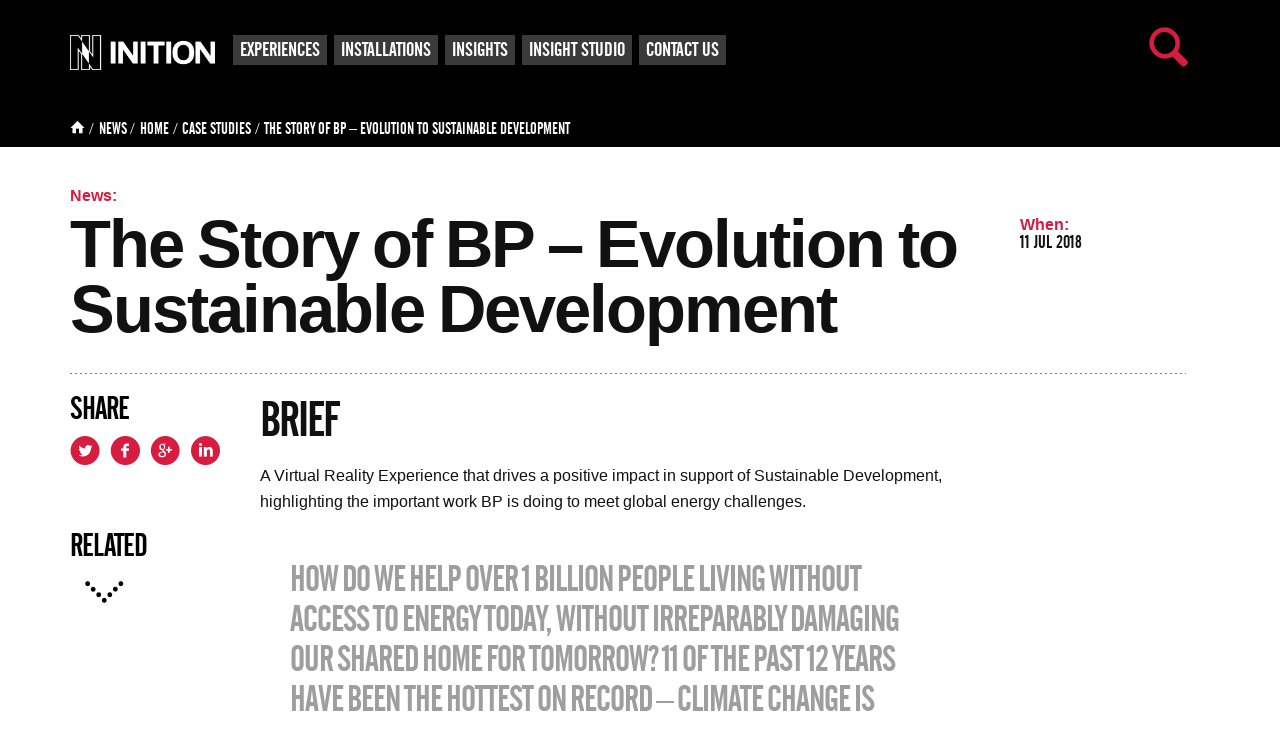

--- FILE ---
content_type: text/html; charset=UTF-8
request_url: https://www.inition.co.uk/case_study/bp-evolutions/
body_size: 14365
content:
<!DOCTYPE html>
	<html lang="en-GB" >
	<head>

		<!-- ==================== Meta/Title ==================== -->
		<meta charset="UTF-8">

		<title>The Story of BP - Evolution to Sustainable Development - Inition</title>

		<meta name="author" content="Inition">
		<meta http-equiv="X-UA-Compatible" content="IE=edge,chrome=1">
		<meta name="HandheldFriendly" content="True">
		<meta name="MobileOptimized" content="320">
		<meta name="viewport" content="width=device-width, initial-scale=1.0"/>

		<!-- ============ Template Directory Var ============= -->
				<script src="https://www.inition.co.uk/wp-content/themes/inition/library/js/video.js"></script>
		<script>videojs.options.flash.swf = "https://www.inition.co.uk/wp-content/themes/inition/library/js/video-js.swf";</script>

		<!-- Favicons	================================================== -->
		<link rel="shortcut icon" href="https://www.inition.co.uk/wp-content/themes/inition/favicon.ico">

		<!-- ==================== Windows 8 Pinned Site Meta - http://hicksdesign.co.uk/journal/pinned-sites-in-windows-8 ==================== -->
		<meta name="application-name" content="The Story of BP - Evolution to Sustainable Development - Inition">
		<meta name="msapplication-TileImage" content="https://www.inition.co.uk/wp-content/themes/inition/library/images/favicons/pinned.png">
		<meta name="msapplication-TileColor" content="#ed174f">

		<!-- Typer -->
		<script src="//code.jquery.com/jquery-1.10.2.js"></script>
		<script src="https://www.inition.co.uk/wp-content/themes/inition/library/js/jquery.typer.js"></script>

		<meta name='robots' content='index, follow, max-image-preview:large, max-snippet:-1, max-video-preview:-1' />
	<style>img:is([sizes="auto" i], [sizes^="auto," i]) { contain-intrinsic-size: 3000px 1500px }</style>
	
	<!-- This site is optimized with the Yoast SEO plugin v26.6 - https://yoast.com/wordpress/plugins/seo/ -->
	<meta name="description" content="In this project, INITION was tasked to highlight the important work that BP is doing to meet global energy challenges while maintaining lower emissions in a cohesive virtual narrative." />
	<link rel="canonical" href="https://www.inition.co.uk/case_study/bp-evolutions/" />
	<meta property="og:locale" content="en_GB" />
	<meta property="og:type" content="article" />
	<meta property="og:title" content="The Story of BP - Evolution to Sustainable Development - Inition" />
	<meta property="og:description" content="In this project, INITION was tasked to highlight the important work that BP is doing to meet global energy challenges while maintaining lower emissions in a cohesive virtual narrative." />
	<meta property="og:url" content="https://www.inition.co.uk/case_study/bp-evolutions/" />
	<meta property="og:site_name" content="Inition" />
	<meta property="article:publisher" content="https://www.facebook.com/Inition" />
	<meta property="article:modified_time" content="2018-09-24T17:26:30+00:00" />
	<meta property="og:image" content="https://www.inition.co.uk/wp-content/uploads/2018/07/BP.png" />
	<meta property="og:image:width" content="368" />
	<meta property="og:image:height" content="414" />
	<meta property="og:image:type" content="image/png" />
	<script type="application/ld+json" class="yoast-schema-graph">{"@context":"https://schema.org","@graph":[{"@type":"WebPage","@id":"https://www.inition.co.uk/case_study/bp-evolutions/","url":"https://www.inition.co.uk/case_study/bp-evolutions/","name":"The Story of BP - Evolution to Sustainable Development - Inition","isPartOf":{"@id":"https://www.inition.co.uk/#website"},"primaryImageOfPage":{"@id":"https://www.inition.co.uk/case_study/bp-evolutions/#primaryimage"},"image":{"@id":"https://www.inition.co.uk/case_study/bp-evolutions/#primaryimage"},"thumbnailUrl":"https://www.inition.co.uk/wp-content/uploads/2018/07/BP.png","datePublished":"2018-07-11T14:42:15+00:00","dateModified":"2018-09-24T17:26:30+00:00","description":"In this project, INITION was tasked to highlight the important work that BP is doing to meet global energy challenges while maintaining lower emissions in a cohesive virtual narrative.","breadcrumb":{"@id":"https://www.inition.co.uk/case_study/bp-evolutions/#breadcrumb"},"inLanguage":"en-GB","potentialAction":[{"@type":"ReadAction","target":["https://www.inition.co.uk/case_study/bp-evolutions/"]}]},{"@type":"ImageObject","inLanguage":"en-GB","@id":"https://www.inition.co.uk/case_study/bp-evolutions/#primaryimage","url":"https://www.inition.co.uk/wp-content/uploads/2018/07/BP.png","contentUrl":"https://www.inition.co.uk/wp-content/uploads/2018/07/BP.png","width":368,"height":414,"caption":"BP Evolutions"},{"@type":"BreadcrumbList","@id":"https://www.inition.co.uk/case_study/bp-evolutions/#breadcrumb","itemListElement":[{"@type":"ListItem","position":1,"name":"Home","item":"https://www.inition.co.uk/"},{"@type":"ListItem","position":2,"name":"Case Studies","item":"https://www.inition.co.uk/case_study/"},{"@type":"ListItem","position":3,"name":"The Story of BP &#8211; Evolution to Sustainable Development"}]},{"@type":"WebSite","@id":"https://www.inition.co.uk/#website","url":"https://www.inition.co.uk/","name":"Inition","description":"","publisher":{"@id":"https://www.inition.co.uk/#organization"},"potentialAction":[{"@type":"SearchAction","target":{"@type":"EntryPoint","urlTemplate":"https://www.inition.co.uk/?s={search_term_string}"},"query-input":{"@type":"PropertyValueSpecification","valueRequired":true,"valueName":"search_term_string"}}],"inLanguage":"en-GB"},{"@type":"Organization","@id":"https://www.inition.co.uk/#organization","name":"Inition Ltd","url":"https://www.inition.co.uk/","logo":{"@type":"ImageObject","inLanguage":"en-GB","@id":"https://www.inition.co.uk/#/schema/logo/image/","url":"https://www.inition.co.uk/wp-content/uploads/2015/07/Inition_logotype_p199C_200.png","contentUrl":"https://www.inition.co.uk/wp-content/uploads/2015/07/Inition_logotype_p199C_200.png","width":200,"height":94,"caption":"Inition Ltd"},"image":{"@id":"https://www.inition.co.uk/#/schema/logo/image/"},"sameAs":["https://www.facebook.com/Inition","https://x.com/inition","https://www.linkedin.com/company/inition","https://www.youtube.com/user/inition"]}]}</script>
	<!-- / Yoast SEO plugin. -->


<link rel="alternate" type="application/rss+xml" title="Inition &raquo; Feed" href="https://www.inition.co.uk/feed/" />
<link rel="alternate" type="application/rss+xml" title="Inition &raquo; Comments Feed" href="https://www.inition.co.uk/comments/feed/" />
<script type="text/javascript">
/* <![CDATA[ */
window._wpemojiSettings = {"baseUrl":"https:\/\/s.w.org\/images\/core\/emoji\/16.0.1\/72x72\/","ext":".png","svgUrl":"https:\/\/s.w.org\/images\/core\/emoji\/16.0.1\/svg\/","svgExt":".svg","source":{"concatemoji":"https:\/\/www.inition.co.uk\/wp-includes\/js\/wp-emoji-release.min.js"}};
/*! This file is auto-generated */
!function(s,n){var o,i,e;function c(e){try{var t={supportTests:e,timestamp:(new Date).valueOf()};sessionStorage.setItem(o,JSON.stringify(t))}catch(e){}}function p(e,t,n){e.clearRect(0,0,e.canvas.width,e.canvas.height),e.fillText(t,0,0);var t=new Uint32Array(e.getImageData(0,0,e.canvas.width,e.canvas.height).data),a=(e.clearRect(0,0,e.canvas.width,e.canvas.height),e.fillText(n,0,0),new Uint32Array(e.getImageData(0,0,e.canvas.width,e.canvas.height).data));return t.every(function(e,t){return e===a[t]})}function u(e,t){e.clearRect(0,0,e.canvas.width,e.canvas.height),e.fillText(t,0,0);for(var n=e.getImageData(16,16,1,1),a=0;a<n.data.length;a++)if(0!==n.data[a])return!1;return!0}function f(e,t,n,a){switch(t){case"flag":return n(e,"\ud83c\udff3\ufe0f\u200d\u26a7\ufe0f","\ud83c\udff3\ufe0f\u200b\u26a7\ufe0f")?!1:!n(e,"\ud83c\udde8\ud83c\uddf6","\ud83c\udde8\u200b\ud83c\uddf6")&&!n(e,"\ud83c\udff4\udb40\udc67\udb40\udc62\udb40\udc65\udb40\udc6e\udb40\udc67\udb40\udc7f","\ud83c\udff4\u200b\udb40\udc67\u200b\udb40\udc62\u200b\udb40\udc65\u200b\udb40\udc6e\u200b\udb40\udc67\u200b\udb40\udc7f");case"emoji":return!a(e,"\ud83e\udedf")}return!1}function g(e,t,n,a){var r="undefined"!=typeof WorkerGlobalScope&&self instanceof WorkerGlobalScope?new OffscreenCanvas(300,150):s.createElement("canvas"),o=r.getContext("2d",{willReadFrequently:!0}),i=(o.textBaseline="top",o.font="600 32px Arial",{});return e.forEach(function(e){i[e]=t(o,e,n,a)}),i}function t(e){var t=s.createElement("script");t.src=e,t.defer=!0,s.head.appendChild(t)}"undefined"!=typeof Promise&&(o="wpEmojiSettingsSupports",i=["flag","emoji"],n.supports={everything:!0,everythingExceptFlag:!0},e=new Promise(function(e){s.addEventListener("DOMContentLoaded",e,{once:!0})}),new Promise(function(t){var n=function(){try{var e=JSON.parse(sessionStorage.getItem(o));if("object"==typeof e&&"number"==typeof e.timestamp&&(new Date).valueOf()<e.timestamp+604800&&"object"==typeof e.supportTests)return e.supportTests}catch(e){}return null}();if(!n){if("undefined"!=typeof Worker&&"undefined"!=typeof OffscreenCanvas&&"undefined"!=typeof URL&&URL.createObjectURL&&"undefined"!=typeof Blob)try{var e="postMessage("+g.toString()+"("+[JSON.stringify(i),f.toString(),p.toString(),u.toString()].join(",")+"));",a=new Blob([e],{type:"text/javascript"}),r=new Worker(URL.createObjectURL(a),{name:"wpTestEmojiSupports"});return void(r.onmessage=function(e){c(n=e.data),r.terminate(),t(n)})}catch(e){}c(n=g(i,f,p,u))}t(n)}).then(function(e){for(var t in e)n.supports[t]=e[t],n.supports.everything=n.supports.everything&&n.supports[t],"flag"!==t&&(n.supports.everythingExceptFlag=n.supports.everythingExceptFlag&&n.supports[t]);n.supports.everythingExceptFlag=n.supports.everythingExceptFlag&&!n.supports.flag,n.DOMReady=!1,n.readyCallback=function(){n.DOMReady=!0}}).then(function(){return e}).then(function(){var e;n.supports.everything||(n.readyCallback(),(e=n.source||{}).concatemoji?t(e.concatemoji):e.wpemoji&&e.twemoji&&(t(e.twemoji),t(e.wpemoji)))}))}((window,document),window._wpemojiSettings);
/* ]]> */
</script>
<style id='wp-emoji-styles-inline-css' type='text/css'>

	img.wp-smiley, img.emoji {
		display: inline !important;
		border: none !important;
		box-shadow: none !important;
		height: 1em !important;
		width: 1em !important;
		margin: 0 0.07em !important;
		vertical-align: -0.1em !important;
		background: none !important;
		padding: 0 !important;
	}
</style>
<link rel='stylesheet' id='wp-block-library-css' href='https://www.inition.co.uk/wp-includes/css/dist/block-library/style.min.css' type='text/css' media='all' />
<style id='classic-theme-styles-inline-css' type='text/css'>
/*! This file is auto-generated */
.wp-block-button__link{color:#fff;background-color:#32373c;border-radius:9999px;box-shadow:none;text-decoration:none;padding:calc(.667em + 2px) calc(1.333em + 2px);font-size:1.125em}.wp-block-file__button{background:#32373c;color:#fff;text-decoration:none}
</style>
<style id='global-styles-inline-css' type='text/css'>
:root{--wp--preset--aspect-ratio--square: 1;--wp--preset--aspect-ratio--4-3: 4/3;--wp--preset--aspect-ratio--3-4: 3/4;--wp--preset--aspect-ratio--3-2: 3/2;--wp--preset--aspect-ratio--2-3: 2/3;--wp--preset--aspect-ratio--16-9: 16/9;--wp--preset--aspect-ratio--9-16: 9/16;--wp--preset--color--black: #000000;--wp--preset--color--cyan-bluish-gray: #abb8c3;--wp--preset--color--white: #ffffff;--wp--preset--color--pale-pink: #f78da7;--wp--preset--color--vivid-red: #cf2e2e;--wp--preset--color--luminous-vivid-orange: #ff6900;--wp--preset--color--luminous-vivid-amber: #fcb900;--wp--preset--color--light-green-cyan: #7bdcb5;--wp--preset--color--vivid-green-cyan: #00d084;--wp--preset--color--pale-cyan-blue: #8ed1fc;--wp--preset--color--vivid-cyan-blue: #0693e3;--wp--preset--color--vivid-purple: #9b51e0;--wp--preset--gradient--vivid-cyan-blue-to-vivid-purple: linear-gradient(135deg,rgba(6,147,227,1) 0%,rgb(155,81,224) 100%);--wp--preset--gradient--light-green-cyan-to-vivid-green-cyan: linear-gradient(135deg,rgb(122,220,180) 0%,rgb(0,208,130) 100%);--wp--preset--gradient--luminous-vivid-amber-to-luminous-vivid-orange: linear-gradient(135deg,rgba(252,185,0,1) 0%,rgba(255,105,0,1) 100%);--wp--preset--gradient--luminous-vivid-orange-to-vivid-red: linear-gradient(135deg,rgba(255,105,0,1) 0%,rgb(207,46,46) 100%);--wp--preset--gradient--very-light-gray-to-cyan-bluish-gray: linear-gradient(135deg,rgb(238,238,238) 0%,rgb(169,184,195) 100%);--wp--preset--gradient--cool-to-warm-spectrum: linear-gradient(135deg,rgb(74,234,220) 0%,rgb(151,120,209) 20%,rgb(207,42,186) 40%,rgb(238,44,130) 60%,rgb(251,105,98) 80%,rgb(254,248,76) 100%);--wp--preset--gradient--blush-light-purple: linear-gradient(135deg,rgb(255,206,236) 0%,rgb(152,150,240) 100%);--wp--preset--gradient--blush-bordeaux: linear-gradient(135deg,rgb(254,205,165) 0%,rgb(254,45,45) 50%,rgb(107,0,62) 100%);--wp--preset--gradient--luminous-dusk: linear-gradient(135deg,rgb(255,203,112) 0%,rgb(199,81,192) 50%,rgb(65,88,208) 100%);--wp--preset--gradient--pale-ocean: linear-gradient(135deg,rgb(255,245,203) 0%,rgb(182,227,212) 50%,rgb(51,167,181) 100%);--wp--preset--gradient--electric-grass: linear-gradient(135deg,rgb(202,248,128) 0%,rgb(113,206,126) 100%);--wp--preset--gradient--midnight: linear-gradient(135deg,rgb(2,3,129) 0%,rgb(40,116,252) 100%);--wp--preset--font-size--small: 13px;--wp--preset--font-size--medium: 20px;--wp--preset--font-size--large: 36px;--wp--preset--font-size--x-large: 42px;--wp--preset--spacing--20: 0.44rem;--wp--preset--spacing--30: 0.67rem;--wp--preset--spacing--40: 1rem;--wp--preset--spacing--50: 1.5rem;--wp--preset--spacing--60: 2.25rem;--wp--preset--spacing--70: 3.38rem;--wp--preset--spacing--80: 5.06rem;--wp--preset--shadow--natural: 6px 6px 9px rgba(0, 0, 0, 0.2);--wp--preset--shadow--deep: 12px 12px 50px rgba(0, 0, 0, 0.4);--wp--preset--shadow--sharp: 6px 6px 0px rgba(0, 0, 0, 0.2);--wp--preset--shadow--outlined: 6px 6px 0px -3px rgba(255, 255, 255, 1), 6px 6px rgba(0, 0, 0, 1);--wp--preset--shadow--crisp: 6px 6px 0px rgba(0, 0, 0, 1);}:where(.is-layout-flex){gap: 0.5em;}:where(.is-layout-grid){gap: 0.5em;}body .is-layout-flex{display: flex;}.is-layout-flex{flex-wrap: wrap;align-items: center;}.is-layout-flex > :is(*, div){margin: 0;}body .is-layout-grid{display: grid;}.is-layout-grid > :is(*, div){margin: 0;}:where(.wp-block-columns.is-layout-flex){gap: 2em;}:where(.wp-block-columns.is-layout-grid){gap: 2em;}:where(.wp-block-post-template.is-layout-flex){gap: 1.25em;}:where(.wp-block-post-template.is-layout-grid){gap: 1.25em;}.has-black-color{color: var(--wp--preset--color--black) !important;}.has-cyan-bluish-gray-color{color: var(--wp--preset--color--cyan-bluish-gray) !important;}.has-white-color{color: var(--wp--preset--color--white) !important;}.has-pale-pink-color{color: var(--wp--preset--color--pale-pink) !important;}.has-vivid-red-color{color: var(--wp--preset--color--vivid-red) !important;}.has-luminous-vivid-orange-color{color: var(--wp--preset--color--luminous-vivid-orange) !important;}.has-luminous-vivid-amber-color{color: var(--wp--preset--color--luminous-vivid-amber) !important;}.has-light-green-cyan-color{color: var(--wp--preset--color--light-green-cyan) !important;}.has-vivid-green-cyan-color{color: var(--wp--preset--color--vivid-green-cyan) !important;}.has-pale-cyan-blue-color{color: var(--wp--preset--color--pale-cyan-blue) !important;}.has-vivid-cyan-blue-color{color: var(--wp--preset--color--vivid-cyan-blue) !important;}.has-vivid-purple-color{color: var(--wp--preset--color--vivid-purple) !important;}.has-black-background-color{background-color: var(--wp--preset--color--black) !important;}.has-cyan-bluish-gray-background-color{background-color: var(--wp--preset--color--cyan-bluish-gray) !important;}.has-white-background-color{background-color: var(--wp--preset--color--white) !important;}.has-pale-pink-background-color{background-color: var(--wp--preset--color--pale-pink) !important;}.has-vivid-red-background-color{background-color: var(--wp--preset--color--vivid-red) !important;}.has-luminous-vivid-orange-background-color{background-color: var(--wp--preset--color--luminous-vivid-orange) !important;}.has-luminous-vivid-amber-background-color{background-color: var(--wp--preset--color--luminous-vivid-amber) !important;}.has-light-green-cyan-background-color{background-color: var(--wp--preset--color--light-green-cyan) !important;}.has-vivid-green-cyan-background-color{background-color: var(--wp--preset--color--vivid-green-cyan) !important;}.has-pale-cyan-blue-background-color{background-color: var(--wp--preset--color--pale-cyan-blue) !important;}.has-vivid-cyan-blue-background-color{background-color: var(--wp--preset--color--vivid-cyan-blue) !important;}.has-vivid-purple-background-color{background-color: var(--wp--preset--color--vivid-purple) !important;}.has-black-border-color{border-color: var(--wp--preset--color--black) !important;}.has-cyan-bluish-gray-border-color{border-color: var(--wp--preset--color--cyan-bluish-gray) !important;}.has-white-border-color{border-color: var(--wp--preset--color--white) !important;}.has-pale-pink-border-color{border-color: var(--wp--preset--color--pale-pink) !important;}.has-vivid-red-border-color{border-color: var(--wp--preset--color--vivid-red) !important;}.has-luminous-vivid-orange-border-color{border-color: var(--wp--preset--color--luminous-vivid-orange) !important;}.has-luminous-vivid-amber-border-color{border-color: var(--wp--preset--color--luminous-vivid-amber) !important;}.has-light-green-cyan-border-color{border-color: var(--wp--preset--color--light-green-cyan) !important;}.has-vivid-green-cyan-border-color{border-color: var(--wp--preset--color--vivid-green-cyan) !important;}.has-pale-cyan-blue-border-color{border-color: var(--wp--preset--color--pale-cyan-blue) !important;}.has-vivid-cyan-blue-border-color{border-color: var(--wp--preset--color--vivid-cyan-blue) !important;}.has-vivid-purple-border-color{border-color: var(--wp--preset--color--vivid-purple) !important;}.has-vivid-cyan-blue-to-vivid-purple-gradient-background{background: var(--wp--preset--gradient--vivid-cyan-blue-to-vivid-purple) !important;}.has-light-green-cyan-to-vivid-green-cyan-gradient-background{background: var(--wp--preset--gradient--light-green-cyan-to-vivid-green-cyan) !important;}.has-luminous-vivid-amber-to-luminous-vivid-orange-gradient-background{background: var(--wp--preset--gradient--luminous-vivid-amber-to-luminous-vivid-orange) !important;}.has-luminous-vivid-orange-to-vivid-red-gradient-background{background: var(--wp--preset--gradient--luminous-vivid-orange-to-vivid-red) !important;}.has-very-light-gray-to-cyan-bluish-gray-gradient-background{background: var(--wp--preset--gradient--very-light-gray-to-cyan-bluish-gray) !important;}.has-cool-to-warm-spectrum-gradient-background{background: var(--wp--preset--gradient--cool-to-warm-spectrum) !important;}.has-blush-light-purple-gradient-background{background: var(--wp--preset--gradient--blush-light-purple) !important;}.has-blush-bordeaux-gradient-background{background: var(--wp--preset--gradient--blush-bordeaux) !important;}.has-luminous-dusk-gradient-background{background: var(--wp--preset--gradient--luminous-dusk) !important;}.has-pale-ocean-gradient-background{background: var(--wp--preset--gradient--pale-ocean) !important;}.has-electric-grass-gradient-background{background: var(--wp--preset--gradient--electric-grass) !important;}.has-midnight-gradient-background{background: var(--wp--preset--gradient--midnight) !important;}.has-small-font-size{font-size: var(--wp--preset--font-size--small) !important;}.has-medium-font-size{font-size: var(--wp--preset--font-size--medium) !important;}.has-large-font-size{font-size: var(--wp--preset--font-size--large) !important;}.has-x-large-font-size{font-size: var(--wp--preset--font-size--x-large) !important;}
:where(.wp-block-post-template.is-layout-flex){gap: 1.25em;}:where(.wp-block-post-template.is-layout-grid){gap: 1.25em;}
:where(.wp-block-columns.is-layout-flex){gap: 2em;}:where(.wp-block-columns.is-layout-grid){gap: 2em;}
:root :where(.wp-block-pullquote){font-size: 1.5em;line-height: 1.6;}
</style>
<link rel='stylesheet' id='columns-css' href='https://www.inition.co.uk/wp-content/plugins/columns/columns.css' type='text/css' media='all' />
<link rel='stylesheet' id='contact-form-7-css' href='https://www.inition.co.uk/wp-content/plugins/contact-form-7/includes/css/styles.css' type='text/css' media='all' />
<link rel='stylesheet' id='inition-stylesheet-css' href='https://www.inition.co.uk/wp-content/themes/inition/library/css/style.css' type='text/css' media='all' />
<script type="text/javascript" src="https://www.inition.co.uk/wp-includes/js/jquery/jquery.min.js" id="jquery-core-js"></script>
<script type="text/javascript" src="https://www.inition.co.uk/wp-includes/js/jquery/jquery-migrate.min.js" id="jquery-migrate-js"></script>
<script type="text/javascript" src="https://www.inition.co.uk/wp-content/themes/inition/library/js/libs/modernizr.custom.min.js" id="inition-modernizr-js"></script>
<link rel="https://api.w.org/" href="https://www.inition.co.uk/wp-json/" /><link rel='shortlink' href='https://www.inition.co.uk/?p=10229' />
<link rel="alternate" title="oEmbed (JSON)" type="application/json+oembed" href="https://www.inition.co.uk/wp-json/oembed/1.0/embed?url=https%3A%2F%2Fwww.inition.co.uk%2Fcase_study%2Fbp-evolutions%2F" />
<link rel="alternate" title="oEmbed (XML)" type="text/xml+oembed" href="https://www.inition.co.uk/wp-json/oembed/1.0/embed?url=https%3A%2F%2Fwww.inition.co.uk%2Fcase_study%2Fbp-evolutions%2F&#038;format=xml" />
		<style type="text/css" id="wp-custom-css">
			/*
Welcome to Custom CSS!

To learn how this works, see http://wp.me/PEmnE-Bt
*/
.sm-title {
	color: black;
}		</style>
				<!--[if lte IE 8]>
			<link rel="stylesheet" type="text/css" href="https://www.inition.co.uk/wp-content/themes/inition/library/css/ie.css" />
		<![endif]-->
		<script>var bvideo = null;</script>

		<!-- ============== LeadForensics Tracking Code for Jay ========================== -->
		<script type="text/javascript" src="https://secure.leadforensics.com/js/70311.js" ></script>
		<noscript><img src="https://secure.leadforensics.com/70311.png" style="display:none;" /></noscript>

		<link href="https://plus.google.com/+InitionCoUk1" rel="publisher" />
		
		<meta name="google-site-verification" content="wUlFL1h3bhk51198h9UzrSuj-PV3C18zFG3-o84h0r0" />


	</head>
		<body data-rsssl=1 class="wp-singular case_study-template-default single single-case_study postid-10229 wp-theme-inition news-template">
			<div id="fb-root"></div>
		<!-- .container Open -->
		<div id="search-box" class="p-fixed abs_cover">
			<div class="background p-abs abs_cover"></div>
			<div class="input-field p-abs">
				<form action="https://www.inition.co.uk" method="get">
					<input type="text" name="s" id="search" placeholder="Search term">
				</form>
				<span id="search-close" class="p-abs close-btn"></span>
			</div>
		</div>
		<!-- <div class="container cf "> -->
		<div class="container cf">
			<!-- Site Header Open -->
			<header class="header cf fl site-header p-rel full-width" role="banner">
				<div class="bg p-abs abs_cover header_bg"></div>
				<div class="wrapper cf">
					<div class="inner-wrapper cf p-rel"><!-- Grid Wrapper Open-->
						<div class="logo">
							<a class="home-link" href="https://www.inition.co.uk/" title="Inition" rel="home">
								<img alt="Inition" src="https://www.inition.co.uk/wp-content/themes/inition/library/images/Inition_logo.png">
							</a>
							<span id="menu-open" class="fr p-abs icon icon-list"></span>
							<span id="search-open" class="fr p-abs icon icon-search"></span>
						</div>
						<h2 class="hide sr_section_title">Main Navigation</h2>
													<!-- <nav class="six-col" role="navigation"><ul id="menu-front-page-nav" class="nav top-nav cf horizontal-list secondary"><li id="menu-item-9654" class="menu-item menu-item-type-post_type menu-item-object-page menu-item-9654"><a href="https://www.inition.co.uk/about-inition-london/">ABOUT US</a></li>
<li id="menu-item-9655" class="menu-item menu-item-type-post_type menu-item-object-page menu-item-9655"><a href="https://www.inition.co.uk/installations-2/">Installations</a></li>
<li id="menu-item-9656" class="menu-item menu-item-type-post_type menu-item-object-page menu-item-9656"><a href="https://www.inition.co.uk/extraordinary-technology/">Extraordinary Technology</a></li>
<li id="menu-item-9657" class="menu-item menu-item-type-post_type menu-item-object-page menu-item-9657"><a href="https://www.inition.co.uk/contact-us/">Contact Us</a></li>
</ul></nav> -->
													<!-- <nav class="six-col" role="navigation"></nav> -->
							<nav role="navigation"><ul id="menu-secondary-menu" class="nav top-nav cf horizontal-list secondary"><li id="menu-item-8677" class="menu-item menu-item-type-post_type menu-item-object-page menu-item-8677"><a href="https://www.inition.co.uk/case-studies/">Experiences</a></li>
<li id="menu-item-10299" class="menu-item menu-item-type-taxonomy menu-item-object-category menu-item-10299"><a href="https://www.inition.co.uk/installations/">Installations</a></li>
<li id="menu-item-8678" class="menu-item menu-item-type-post_type menu-item-object-page menu-item-8678"><a href="https://www.inition.co.uk/articles/">Insights</a></li>
<li id="menu-item-8680" class="menu-item menu-item-type-post_type menu-item-object-page menu-item-8680"><a href="https://www.inition.co.uk/insight-studio/">Insight Studio</a></li>
<li id="menu-item-8679" class="menu-item menu-item-type-post_type menu-item-object-page menu-item-8679"><a href="https://www.inition.co.uk/contact-us/">Contact Us</a></li>
</ul></nav>
											</div>
				</div><!-- Grid Wrapper Close -->
			</header><!-- Site Header Close-->
<!-- 						<div class="fixed-mobile-header-top"></div>
			 -->			
			<div class="fixed-mobile-header-top"></div><div class="template-wrapper cf full-width">
	
<!-- BREADCRUMB -->
<div class="full-width breadcrumb p-rel cf fl">
	<div class="wrapper">
		<div class="p-rel inner-wrapper mobile-breadcrumb">
			<div class="crumb-wrapper"><a href="https://inition.co.uk"><span class="icon icon-house"></span></a>/<span><span><a href="https://www.inition.co.uk/">Home</a></span> / <span><a href="https://www.inition.co.uk/case_study/">Case Studies</a></span> / <span class="breadcrumb_last" aria-current="page">The Story of BP &#8211; Evolution to Sustainable Development</span></span></div>		</div>
	</div>
</div><!-- /BREADCRUMB -->

<div id="news-page" class="wrapper cf news-template">
	<div class="inner-wrapper">
		<!-- Main Page Content -->
		<main role="main" id="main-article" class="cf full-width main-article-section fl">
			<!-- Article -->
			<article class="six-col border-style-1 post-10229 case_study type-case_study status-publish has-post-thumbnail hentry">
				
				<!-- Article Header -->
				<header class="article-header six-col border-style-1">
					<div class="five-col">
						<p class="label title-label ts_13">News:</p>
						<h1 class="title ts_2">The Story of BP &#8211; Evolution to Sustainable Development</h1>
											</div>
					<div class="one-col last-col post-meta">
						<p class="date"><span class="fl label ts_4">When:</span><span class="fl ts_3 value clear">11 Jul 2018</span></p>
					</div>
				</header>
				<div class="border-style-1 full-width fl"></div>

				<!-- Article Body -->
				<div class="article-body six-col border-style-1">
					
<aside class="article-sidebar one-col">
	<div class="social-media-widget fl widget">
	<h3 class="widget-title ts_6">Share<span class="icon icon-plus fr"></span></h3>
	<div class="widget-content">
		<ul class="horizontal-list cf social-media-icons">
			<li><a target="_blank" href="https://twitter.com/intent/tweet?original_referer=https://www.inition.co.uk/case_study/bp-evolutions/&amp;text=The Story of BP &#8211; Evolution to Sustainable Development&url=https://www.inition.co.uk/?p=10229" class="icon icon-twitter"></a></li>
			<li><a target="_blank" href="https://www.facebook.com/sharer/sharer.php?u=https://www.inition.co.uk/case_study/bp-evolutions/" class="icon icon-facebook"></a></li>
			<li><a target="_blank" href="https://plus.google.com/share?url=https://www.inition.co.uk/case_study/bp-evolutions/" class="icon icon-googleplus"></a></li>
			<li><a target="_blank" href="https://www.linkedin.com/shareArticle?mini=true&amp;url=https://www.inition.co.uk/case_study/bp-evolutions/&amp;title=The+Story+of+BP+%26%238211%3B+Evolution+to+Sustainable+Development&amp;summary=&amp;source=" class="icon icon-linkedin"></a></li>
		</ul>
	</div>
</div>		<div class="related-content-link fl widget">
		<h3 class="widget-title ts_6">Related<span class="icon icon-plus fr"></span></h3>
		<div class="widget-content">
			<a class="down-arrow fl" href="#relatedcontent"></a>
		</div>
	</div>
</aside>
					<div class="content-editor four-col last-col content-container fl">
						<h2>BRIEF</h2>
<p>A Virtual Reality Experience that drives a positive impact in support of Sustainable Development, highlighting the important work BP is doing to meet global energy challenges.</p>
<blockquote class="pullquote centred"><p><span style="font-weight: 400;">How do we help over 1 billion people living without access to energy today, without irreparably damaging our shared home for tomorrow? 11 of the past 12 years have been the hottest on record – climate change is real, and BP is already adapting to meet these challenges.</span></p></blockquote>
	        <div class="slider loading p-rel fl full-width cf">
	        	<a class="prev p-abs"></a>
				<ul class="slides cf">
				<li class="slide cf" style="width: 740; height: 415; "><figure><img width="740" height="415" id="10233" src="https://www.inition.co.uk/wp-content/uploads/2018/07/BP_Marketing_01-740x415.png" title="BP_Evolutions" alt="BP_Evolutions"><figcaption class="caption fl full-width"></figcaption></figure></li><li class="slide cf" style="width: 740; height: 415; "><figure><img width="740" height="415" id="10234" src="https://www.inition.co.uk/wp-content/uploads/2018/07/BP_Marketing_02-740x415.png" title="BP_Evolutions" alt="BP_Evolutions"><figcaption class="caption fl full-width"></figcaption></figure></li><li class="slide cf" style="width: 740; height: 415; "><figure><img width="740" height="415" id="10235" src="https://www.inition.co.uk/wp-content/uploads/2018/07/BP_Marketing_03-740x415.png" title="BP_Evolutions" alt="BP_Evolutions"><figcaption class="caption fl full-width"></figcaption></figure></li><li class="slide cf" style="width: 740; height: 415; "><figure><img width="740" height="415" id="10236" src="https://www.inition.co.uk/wp-content/uploads/2018/07/BP_Marketing_04-740x415.png" title="BP_Evolutions" alt="BP_Evolutions"><figcaption class="caption fl full-width"></figcaption></figure></li><li class="slide cf" style="width: 740; height: 415; "><figure><img width="740" height="415" id="10237" src="https://www.inition.co.uk/wp-content/uploads/2018/07/BP_Marketing_05-740x415.png" title="BP_Evolutions" alt="BP_Evolutions"><figcaption class="caption fl full-width"></figcaption></figure></li><li class="slide cf" style="width: 740; height: 415; "><figure><img width="740" height="415" id="10238" src="https://www.inition.co.uk/wp-content/uploads/2018/07/BP_Marketing_06-740x415.png" title="BP_Evolutions" alt="BP_Evolutions"><figcaption class="caption fl full-width"></figcaption></figure></li>				</ul>
				<a class="next p-abs"></a>
			</div>
		

<iframe width="860" height="515" src="https://www.youtube.com/embed/IwjiCrF7gW4?rel=0&amp;controls=0&amp;showinfo=0;autoplay=1" frameborder="0" allow="autoplay; encrypted-media" allowfullscreen></iframe><h2>solution</h2>
<p>A curated VR experience, taking users to the far reaches of the world, that brings to life BP&#8217;s ability to address the Dual Energy Challenge with a fully realised 360 environment and hi-end CG elements deployed across the latest mobile VR devices.</p>
<h2>RESULTS</h2>
<p>Virtual reality is an incredibly poignant storytelling tool and with the mountain of information an individual can consume daily, people want an engaging narrative.  In essence consumers today want to be immersed in what you, as a brand, have to say &#8211; and this experience gave BP the tools to do so. It was shown to hundreds of guests at the World Gas Conference (WGC).</p>
<div class="" data-block="true" data-editor="9gbag" data-offset-key="b4h5k-0-0">
<div class="public-DraftStyleDefault-block public-DraftStyleDefault-ltr" data-offset-key="b4h5k-0-0"></div>
</div>
					</div>
				</div>
				<!-- Article Footer -->
				<footer class="article-footer">
					<div class="prefix-one-col five-col">
						<aside class="cta">
	<div class="content-container cf">
		<h3>Can we help you further?</h3>
<h2>Get in touch with Inition</h2>
<!-- Begin MailChimp Signup Form -->
<div id="mc_embed_signup" class="fl mailing-list-btn">
    <form class="validate mailing-list-form flip-effect-cube" action="https://inition.us2.list-manage.com/subscribe/post?u=060b894d9677f843527d49369&amp;id=b915d105c8" method="post" id="mc-embedded-subscribe-form" name="mc-embedded-subscribe-form" target="_blank" novalidate>
        <div class="cube show-panel-1" data-visible-panel="1">
            <div class="p-abs panel panel-1 panel-control">
                <span class="fl icon icon-pencil "></span>
                <span class="ts_15 fl">Join our mailing list</span>
            </div>
            <div class="mc-field-group p-abs panel panel-2">
                <label for="mce-EMAIL">Email Address</label>
                <input type="email" value="" name="EMAIL" class="noEnterSubmit required email" id="mce-EMAIL" placeholder="Enter Email Address">
                <span class="next-panel-btn p-abs panel-control"></span>
            </div>
            <div class="mc-field-group input-group p-abs panel panel-3">
                <ul>
                    <li>
                        <input type="checkbox" value="1" name="group[18561][1]" id="mce-group[18561]-18561-0"><label for="mce-group[18561]-18561-0">Experience</label>
                    </li>
                    <li>
                        <input type="checkbox" value="2" name="group[18561][2]" id="mce-group[18561]-18561-1"><label for="mce-group[18561]-18561-1">Technology</label>
                    </li>
                </ul>
                <input type="submit" value="Subscribe" name="subscribe" id="mc-embedded-subscribe" class="p-abs">
            </div>
            <div style="position: absolute; left: -5000px;"><input type="text" name="b_060b894d9677f843527d49369_b915d105c8" value=""></div>
        </div>
    </form>
</div>

<!--End mc_embed_signup-->

<script>
    jQuery('.email').on('keyup', function(e) {
        if (e.keyCode === 13) {
            e.preventDefault();
            if($('.cube').hasClass('show-panel-2')){
                $('.cube').removeClass('show-panel-2');
                $('.cube').addClass('show-panel-3');
            }
        }
    });
</script>		<div class="contact-info fl">
			<p class="email fl full-width"> <span class="fl icon-mail icon"></span>inition@inition.co.uk</p>
			<p class="tel clear fl full-width"> <span class="fl icon-phone icon"></span>+44 (0)20 8904 7946</p>
		</div>
	</div>
</aside>					</div>
				</footer>
			</article>
		</main>
	</div>
</div>
</div>
						<footer class="footer closed cf full-width" role="contentinfo">
				<div class="footer-toggle cf full-width p-rel">
					<div class="bg p-abs abs_cover"></div>
					<div class="wrapper cf">
						<div class="inner-wrapper cf">
							<div class="logo fl">
								<a class="home-link" href="https://www.inition.co.uk/" title="Inition" rel="home">
									<img alt="Inition" src="https://www.inition.co.uk/wp-content/themes/inition/library/images/Inition_logo.png">
								</a>
							</div>
							<span id="footer-toggle-control" class="footer-toggle-control fr"></span>
						</div>
					</div>
				</div>
				<div class="footer-content-area full-width cf">
					<div class="wrapper cf">
						<div class="inner-wrapper cf">
							<div class="footer-widget sitemap-widget fl">
								<h4 class="title">Sitemap</h4>
								<div class="widget-content">
									<ul id="menu-footer-sitemap" class="nav footer-nav cf"><li id="menu-item-2677" class="menu-item menu-item-type-post_type menu-item-object-page menu-item-home menu-item-2677"><a href="https://www.inition.co.uk/">INITION Digital</a></li>
<li id="menu-item-9793" class="menu-item menu-item-type-post_type menu-item-object-page menu-item-9793"><a href="https://www.inition.co.uk/case-studies/">Experiences</a></li>
<li id="menu-item-10297" class="menu-item menu-item-type-taxonomy menu-item-object-category menu-item-10297"><a href="https://www.inition.co.uk/installations/">Installations</a></li>
<li id="menu-item-9794" class="menu-item menu-item-type-post_type menu-item-object-page menu-item-9794"><a href="https://www.inition.co.uk/articles/">Insights</a></li>
<li id="menu-item-2684" class="menu-item menu-item-type-post_type menu-item-object-page menu-item-2684"><a href="https://www.inition.co.uk/contact-us/">Contact Us</a></li>
<li id="menu-item-2679" class="menu-item menu-item-type-post_type menu-item-object-page menu-item-2679"><a href="https://www.inition.co.uk/about-inition-london/join-inition/">Join INITION</a></li>
<li id="menu-item-9754" class="menu-item menu-item-type-post_type menu-item-object-page menu-item-9754"><a href="https://www.inition.co.uk/about-inition-london/terms-business/">Terms of Business</a></li>
<li id="menu-item-9755" class="menu-item menu-item-type-post_type menu-item-object-page menu-item-9755"><a href="https://www.inition.co.uk/about-inition-london/cookie-policy-2/">Privacy &#038; Cookie Policy</a></li>
<li id="menu-item-9814" class="menu-item menu-item-type-post_type menu-item-object-page menu-item-9814"><a href="https://www.inition.co.uk/about-inition-london/modern-slavery-policy/">Modern Slavery Policy</a></li>
</ul>								</div>
							</div>
							<div class="footer-widget newsletter-widget fr">
								<h4 class="title">Newsletter</h4>
								<div class="widget-content">
									<p>We send out our quarterly newsletter to our mailing list, highlight our latest work and key articles about the exciting world of 3D.</p>
									<!-- Begin MailChimp Signup Form -->
									<div id="mc_embed_signup" class="fl full-width">
									    <form action="https://inition.us2.list-manage.com/subscribe/post?u=060b894d9677f843527d49369&amp;id=b915d105c8" method="post" id="mc-embedded-subscribe-form" name="mc-embedded-subscribe-form" class="validate" target="_blank" novalidate>
									        <div class="cube show-panel-1" data-visible-panel="1">
									            <div class="mc-field-group">
									                <label for="mce-EMAIL" class="hide">Email Address</label>
									                <input type="email" value="" name="EMAIL" class="required email" id="mce-EMAIL" placeholder="Enter Email Address">
									                <span class="next-panel-btn p-abs panel-control"></span>
									            </div>
									            <div class="mc-field-group input-group">
<!-- 									                <ul>
									                    <li>
									                        <input type="checkbox" class="squaredTwo"checked value="1" name="group[18561][1]" id="mce-group[18561]-18561-0"><label for="mce-group[18561]-18561-0">Experience</label>
									                    </li>
									                    <li>
									                        <input type="checkbox" class="squaredTwo"checked value="2" name="group[18561][2]" id="mce-group[18561]-18561-1"><label for="mce-group[18561]-18561-1">Installation</label>
									                    </li>
									                </ul>
 -->									                <input type="submit" value="Subscribe" name="subscribe" id="mc-embedded-subscribe" class="p-abs">
									            </div>
									            <div style="position: absolute; left: -5000px;"><input type="text" name="b_060b894d9677f843527d49369_b915d105c8" value=""></div>
									        </div>
									    </form>
									</div>

									<!--End mc_embed_signup-->
								</div>
							</div>
							<div class="footer-widget contact-widget fr">
								<h4 class="title">Get in touch</h4>
								<div class="widget-content">
									<p>
										Inition Digital Limited<br>
										E: <a href="mailto: inition@inition.co.uk">inition@inition.co.uk</a><br>
										T: +44 (0)20 8904 7946<br>
										M: +44 (0)7977 99 88 91<br>
									</p>
									<p>
										Unit G01, 20 Osram Road<br />
East Lane Business Park<br />
Wembley HA9 7NG<br />
United Kingdom									</p>
									<div class="social-media fl clear cf">
																					<a target="_blank" href="https://twitter.com/Inition" class="fl icon icon-twitter"></a>
																															<a target="_blank" href="https://www.facebook.com/Inition" class="fl icon icon-facebook"></a>
																															<a target="_blank" href="https://plus.google.com/+InitionCoUk1" class="fl icon icon-googleplus"></a>
																														<div id="fb-root"></div>
										<script>(function(d, s, id) {
										  var js, fjs = d.getElementsByTagName(s)[0];
										  if (d.getElementById(id)) return;
										  js = d.createElement(s); js.id = id;
										  js.src = "//connect.facebook.net/en_GB/sdk.js#xfbml=1&appId=158978057627902&version=v2.0";
										  fjs.parentNode.insertBefore(js, fjs);
										}(document, 'script', 'facebook-jssdk'));</script>
										<div class="fb-like" data-href="https://www.facebook.com/Inition?ref=br_rs" data-layout="button_count" data-action="like" data-show-faces="false" data-share="false"></div>
									</div>
								</div>
							</div>
						</div>
					</div>
				</div>
				<div class="meta cf full-width fl">
					<div class="wrapper">
						<div class="inner-wrapper">
							<p class="fl"><small><a class="home-link" href="https://www.inition.co.uk/" title="Inition" rel="home">&copy; Inition 2026</a></small></p>
						</div>
					</div>
				</div>
			</footer>
		</div><!-- Container End -->
		<script>
			var _gaq = _gaq || [];_gaq.push(["_setAccount", "UA-186111-1"]);_gaq.push(["_trackPageview"]);(function() {var ga = document.createElement("script");ga.type = "text/javascript";ga.async = true;ga.src = ("https:" == document.location.protocol ? "https://ssl" : "http://www") + ".google-analytics.com/ga.js";var s = document.getElementsByTagName("script")[0];s.parentNode.insertBefore(ga, s);})();
		</script>
		<script type="speculationrules">
{"prefetch":[{"source":"document","where":{"and":[{"href_matches":"\/*"},{"not":{"href_matches":["\/wp-*.php","\/wp-admin\/*","\/wp-content\/uploads\/*","\/wp-content\/*","\/wp-content\/plugins\/*","\/wp-content\/themes\/inition\/*","\/*\\?(.+)"]}},{"not":{"selector_matches":"a[rel~=\"nofollow\"]"}},{"not":{"selector_matches":".no-prefetch, .no-prefetch a"}}]},"eagerness":"conservative"}]}
</script>
<script type="text/javascript" src="https://www.inition.co.uk/wp-includes/js/dist/hooks.min.js" id="wp-hooks-js"></script>
<script type="text/javascript" src="https://www.inition.co.uk/wp-includes/js/dist/i18n.min.js" id="wp-i18n-js"></script>
<script type="text/javascript" id="wp-i18n-js-after">
/* <![CDATA[ */
wp.i18n.setLocaleData( { 'text direction\u0004ltr': [ 'ltr' ] } );
/* ]]> */
</script>
<script type="text/javascript" src="https://www.inition.co.uk/wp-content/plugins/contact-form-7/includes/swv/js/index.js" id="swv-js"></script>
<script type="text/javascript" id="contact-form-7-js-before">
/* <![CDATA[ */
var wpcf7 = {
    "api": {
        "root": "https:\/\/www.inition.co.uk\/wp-json\/",
        "namespace": "contact-form-7\/v1"
    }
};
/* ]]> */
</script>
<script type="text/javascript" src="https://www.inition.co.uk/wp-content/plugins/contact-form-7/includes/js/index.js" id="contact-form-7-js"></script>
<script type="text/javascript" src="https://www.inition.co.uk/wp-content/themes/inition/library/js/plugins.js" id="inition-plugins-js"></script>
<script type="text/javascript" id="inition-js-js-extra">
/* <![CDATA[ */
var wpthemejso = {"templateUrl":"https:\/\/www.inition.co.uk\/wp-content\/themes\/inition"};
/* ]]> */
</script>
<script type="text/javascript" src="https://www.inition.co.uk/wp-content/themes/inition/library/js/script.js" id="inition-js-js"></script>

<script type="text/javascript" src='//www.inition.co.uk/wp-content/uploads/custom-css-js/10397.js?v=1884'></script>
		
<div id="modal-back">
	<div class="modal-box">
		<div id="close-modal">
			<svg viewbox="0 0 40 40">
               <path class="close-x" d="M 10,10 L 30,30 M 30,10 L 10,30" />
            </svg>
       </div>
       <h2>ENQUIRE</h2>
		<div class="modal-form">
<div class="wpcf7 no-js" id="wpcf7-f9463-o1" lang="en-GB" dir="ltr" data-wpcf7-id="9463">
<div class="screen-reader-response"><p role="status" aria-live="polite" aria-atomic="true"></p> <ul></ul></div>
<form action="/case_study/bp-evolutions/#wpcf7-f9463-o1" method="post" class="wpcf7-form init" aria-label="Contact form" novalidate="novalidate" data-status="init">
<fieldset class="hidden-fields-container"><input type="hidden" name="_wpcf7" value="9463" /><input type="hidden" name="_wpcf7_version" value="6.1.4" /><input type="hidden" name="_wpcf7_locale" value="en_GB" /><input type="hidden" name="_wpcf7_unit_tag" value="wpcf7-f9463-o1" /><input type="hidden" name="_wpcf7_container_post" value="0" /><input type="hidden" name="_wpcf7_posted_data_hash" value="" />
</fieldset>
<p><span class="wpcf7-form-control-wrap" data-name="your-name"><input size="40" maxlength="400" class="wpcf7-form-control wpcf7-text wpcf7-validates-as-required" aria-required="true" aria-invalid="false" placeholder="*Your Name" value="" type="text" name="your-name" /></span><br />
<span class="wpcf7-form-control-wrap" data-name="your-email"><input size="40" maxlength="400" class="wpcf7-form-control wpcf7-email wpcf7-validates-as-required wpcf7-text wpcf7-validates-as-email" aria-required="true" aria-invalid="false" placeholder="*Your Email" value="" type="email" name="your-email" /></span><br />
<span class="wpcf7-form-control-wrap" data-name="your-subject"><input size="40" maxlength="400" class="wpcf7-form-control wpcf7-text wpcf7-validates-as-required" id="pop-up-subject" aria-required="true" aria-invalid="false" placeholder="*Your Subject" value="" type="text" name="your-subject" /></span><br />
<span class="wpcf7-form-control-wrap" data-name="your-enquiry"><textarea cols="40" rows="10" maxlength="2000" class="wpcf7-form-control wpcf7-textarea wpcf7-validates-as-required" aria-required="true" aria-invalid="false" placeholder="*Your Enquiry" name="your-enquiry"></textarea></span><br />
<input class="wpcf7-form-control wpcf7-submit has-spinner" type="submit" value="Send" />
</p><div class="wpcf7-response-output" aria-hidden="true"></div>
</form>
</div>
</div>
	</div>
</div>		
	</body>
</html>

--- FILE ---
content_type: text/css
request_url: https://www.inition.co.uk/wp-content/themes/inition/library/css/style.css
body_size: 27305
content:
@charset "CP850";
@font-face {
  font-family: "AltGohtic";
  src: url("../fonts/alt_gothic/alt_gothic_no.2.eot");
  src: url("../fonts/alt_gothic/alt_gothic_no.2.eot?#iefix") format("embedded-opentype"), url("../fonts/alt_gothic/alt_gothic_no.2.woff") format("woff"), url("../fonts/alt_gothic/alt_gothic_no.2.ttf") format("truetype"), url("../fonts/alt_gothic/alt_gothic_no.2.svg#DTF_Armitagebold") format("svg");
  font-weight: bold;
  font-style: normal; }

@font-face {
  font-family: "Droid Serif";
  src: url("../fonts/droid_serif/DroidSerif-BoldItalic.ttf") format("truetype");
  font-weight: bold;
  font-style: italic; }

@font-face {
  font-family: "Droid Serif";
  src: url("../fonts/droid_serif/DroidSerif.ttf") format("truetype");
  font-weight: normal;
  font-style: normal; }

@font-face {
  font-family: "Droid Serif";
  src: url("../fonts/droid_serif/DroidSerif-Italic.ttf") format("truetype");
  font-weight: normal;
  font-style: italic; }

@font-face {
  font-family: "inition";
  src: url([data-uri]) format("truetype"), url([data-uri]) format("woff");
  font-weight: normal;
  font-style: normal; }

.icon {
  font-family: "inition";
  speak: none;
  font-style: normal;
  font-weight: normal;
  font-variant: normal;
  text-transform: none;
  line-height: 1;
  /* Better Font Rendering =========== */
  -webkit-font-smoothing: antialiased;
  -moz-osx-font-smoothing: grayscale; }

.icon-phone:before {
  content: "\e604";
  font-family: "inition"; }

.icon-directions:before {
  content: "\e600";
  font-family: "inition"; }

.icon-twitter:before {
  content: "\e605";
  font-family: "inition"; }

.icon-list:before {
  content: "\e618";
  font-family: "inition"; }

.icon-mail:before {
  content: "\e602";
  font-family: "inition"; }

.icon-facebook:before {
  content: "\e606";
  font-family: "inition"; }

.icon-googleplus:before {
  content: "\e607";
  font-family: "inition"; }

.icon-house:before {
  content: "\e603";
  font-family: "inition"; }

.icon-linkedin:before {
  content: "\e608";
  font-family: "inition"; }

.icon-book:before {
  content: "\e609";
  font-family: "inition"; }

.icon-video:before {
  content: "\e60a";
  font-family: "inition"; }

.icon-megaphone:before {
  content: "\e60b";
  font-family: "inition"; }

.icon-search:before {
  content: "\e60c";
  font-family: "inition"; }

.icon-printer:before {
  content: "\e60d";
  font-family: "inition"; }

.icon-location:before {
  content: "\e60e";
  font-family: "inition"; }

.icon-pencil:before {
  content: "\e60f";
  font-family: "inition"; }

.icon-forward:before {
  content: "\e601";
  font-family: "inition"; }

.icon-uniE610:before {
  content: "\e610";
  font-family: "inition"; }

.icon-arrow-left:before {
  content: "\e611";
  font-family: "inition"; }

.icon-arrow-right:before {
  content: "\e612";
  font-family: "inition"; }

.icon-arrow-left2:before {
  content: "\e613";
  font-family: "inition"; }

.icon-arrow-down:before {
  content: "\e614";
  font-family: "inition"; }

.icon-arrow-up:before {
  content: "\e615";
  font-family: "inition"; }

.icon-arrow-down2:before {
  content: "\e616";
  font-family: "inition"; }

.icon-arrow-up2:before {
  content: "\e617";
  font-family: "inition"; }

.icon-plus:before {
  content: "\e619";
  font-family: "inition"; }

.icon-cross:before {
  content: "\e61a";
  font-family: "inition"; }

/* #Media Queries
================================================== */
html, body {
  height: 100%;
  min-width: 320px; }

html {
  font-size: 10px; }

body {
  color: #111111;
  -webkit-font-smoothing: antialiased;
  -webkit-overflow-scrolling: touch;
  position: relative;
  width: 100%;
  height: 100%;
  /*overflow-y: scroll;*/
  overflow-x: hidden; }

*:focus{
  outline: none;
}

/*
@-webkit-viewport {
  width: device-width;
  zoom: 1.0; }

@-moz-viewport {
  width: device-width;
  zoom: 1.0; }
*/
@-ms-viewport {
  width: device-width;
  zoom: 1.0; }

@-o-viewport {
  width: device-width;
  zoom: 1.0; }

@viewport {
  width: device-width;
  zoom: 1.0; }

* {
  margin: 0;
  padding: 0;
  border: 0;
  -webkit-box-sizing: border-box;
  -moz-box-sizing: border-box;
  box-sizing: border-box; }

#catapult-cookie-bar {
  position: fixed !important;
  bottom: 0 !important;
  top: inherit !important;
  background-color: #000 !important;
  font: 12px "Helvetica Neue", Helvetica, Arial, sans-serif !important; }

.category .template-wrapper, .archive .template-wrapper {
  background: none; }
  .denzel {
    background: #000;
  }

.video-texture {
  z-index: -10; }

.footer {
  position: relative;
  z-index: 999; }
  .footer .footer-toggle {
    padding: 10px 0; }
    .footer .footer-toggle .bg {
      z-index: -1;
      background-color: #000;
      filter: progid:DXImageTransform.Microsoft.Alpha(Opacity=90);
      opacity: 0.9; }
    .footer .footer-toggle .logo {
      max-width: 166px; }
  .footer .footer-content-area {
    font-family: "Helvetica Neue", Helvetica, Arial, sans-serif;
    font-size: 14px;
/*    font: italic 14px "Droid Serif";*/
    color: #fff; }
  .footer .footer-content-area {
    background-color: #000;
    color: #fff;
    padding: 16px 0 63px; }
    .footer .footer-content-area a, .footer .footer-content-area a:visited {
      color: #fff;
      -webkit-transition: color 0.4s;
      -moz-transition: color 0.4s;
      -o-transition: color 0.4s;
      transition: color 0.4s; }
      .footer .footer-content-area a:hover, .footer .footer-content-area a:visited:hover {
        color: #D81C3F; }
    .footer .footer-content-area .footer-widget {
      width: 100%;
      padding-right: 20px;
      padding-bottom: 30px; }
    .footer .footer-content-area .title {
      padding-bottom: 7px;
      border-bottom: 1px solid #fff;
      margin-bottom: 24px; }
    .footer .footer-content-area .widget-content p {
      margin-bottom: 20px;
      line-height: 20px;
      float: left;
      clear: both; }
    .footer .footer-content-area li {
      margin-bottom: 8px; }
    .footer .footer-content-area input[type="email"] {
      padding: 8px 6px;
      background: #333;
      color: #fff; }
      .footer .footer-content-area input[type="email"]:focus, .footer .footer-content-area input[type="email"]:active {
        outline: none; }
  .footer .contact-widget .social-media .icon {
    color: #fff;
    font-size: 36px;
    margin-right: 10px; }
  .footer .meta {
    background-color: #D81C3F;
    padding: 10px 0; }
    .footer .meta p, .footer .meta a, .footer .meta a:visited {
      color: #fff;
      font: 12px "Helvetica Neue", Helvetica, Arial, sans-serif; }
  .footer #mc-embedded-subscribe {
    text-transform: uppercase;
    font-size: 25px;
    line-height: 36px;
    word-spacing: -1px;
    letter-spacing: -1px;
    padding: 6px 20px;
    cursor: pointer;
    background-color: #D81C3F;
    font-family: "AltGohtic";
    color: #fff;
    margin-top: 15px;
    float: left;
    webkit-transition: 0.2s color ease-out, 0.2s background-color ease-out;
    -moz-transition: 0.2s color ease-out, 0.2s background-color ease-out;
    -o-transition: 0.2s color ease-out, 0.2s background-color ease-out;
    transition: 0.2s color ease-out, 0.2s background-color ease-out;
    -webkit-border-radius: 1px;
    -moz-border-radius: 1px;
    border-radius: 1px;
    -webkit-appearance: none;
  }
  .footer #mc-embedded-subscribe:hover {
    background-color: #fff;
    color: #D81C3F;
  }
  .footer #mc_embedded_signup:focus {
    outline: none;
  }
  .footer .mc-field-group {
    margin-bottom: 10px;
    float: left;
    clear: both;
  }
  .footer .squaredTwo {
    width: 18px;
    height: 18px;
    vertical-align: middle;
    position: relative;
    margin-right: 10px; }

  .footer .squaredTwo input[type=checkbox] {
    visibility: hidden; }
  .footer .fb-like {
    margin-top: 15px }

  .fb_iframe_widget iframe {
    position: absolute !important;
    max-width: none !important;
  }

  #inition-intro {
    margin-top: 0;
  }
  #scroll {
    display: none;
  }

  .site-header .logo, .site-header nav {
    display: inline-block;
    vertical-align: middle;
  }

@media all and (min-width: 37.5em) {
  .site-header .inner-wrapper {
    padding: 30px 12px;
  }
  .footer .footer-content-area .footer-widget {
    width: 25%;
    padding-right: 20px; } }
.search-results-wrapper {
  padding: 53px 0; }
  .search-results-wrapper .hentry .separator {
    padding: 30px 0; }
  .search-results-wrapper .hentry .ft-img {
    margin-bottom: 10px; }
  .search-results-wrapper .hentry .title a {
    font: bold 40px/40px "Helvetica Neue", Helvetica, Arial, sans-serif;
    letter-spacing: -1px;
    word-spacing: -1px;
    margin-bottom: 3px;
    color: #000; }
  .search-results-wrapper .hentry .page-path {
    font: 17px/22px "AltGohtic";
    text-transform: uppercase;
    margin-bottom: 9px;
    color: #fff; }
  .search-results-wrapper .hentry .category {
    background-color: #D81C3F;
    color: #fff;
    padding: 10px;
    text-transform: uppercase;
    clear: both; }
  .search-results-wrapper .hentry .excerpt {
    font: 16px/22px "Helvetica Neue", Helvetica, Arial, sans-serif; }

/*
========================

  Your grid settings:
  	columns: 6
  	column width: 170px
  	column margin: 24px
  	container margin: 12px

=========================
*/
.wrapper {
  margin: 0 auto;
  max-width: 1164px;
  min-width: 320px; }

.inner-wrapper {
  clear: both;
  display: inline;
  float: left;
  padding: 0 12px 40px 12px;
  max-width: 1140px;
  width: 100%; }


.one-col, .two-col, .three-col, .four-col, .five-col, .six-col {
  clear: none;
  display: inline;
  float: left;
  margin-right: 2.10527%;
  padding: 0;
  width: 100%; }


@media all and (min-width: 37.5em) {

	.inner-wrapper {
		padding: 0 12px 0 12px;
		}

  .prefix-one-col {
    padding-left: 17.01755%; }

  .one-col {
    width: 14.91228%; }

  .two-col {
    width: 31.92982%; }

  .three-col {
    width: 48.94736%; }

  .four-col {
    width: 65.96491%; }

  .five-col {
    width: 82.98245%; }

  .six-col {
    width: 100%;
    margin-right: 0; }

  .six-col .one-col {
    width: 14.91228%;
    margin-right: 2.10526%; }

  .six-col .two-col {
    width: 31.92982%;
    margin-right: 2.10526%; }

  .six-col .three-col {
    width: 48.94736%;
    margin-right: 2.10526%; }

  .six-col .four-col {
    width: 65.96491%;
    margin-right: 2.10526%; }

  .six-col .five-col {
    width: 82.98245%;
    margin-right: 2.10526%; }

  .six-col .six-col {
    width: 100%;
    margin-right: 0; }

  .five-col .one-col {
    width: 17.9704%;
    margin-right: 2.53699%; }

  .five-col .two-col {
    width: 38.4778%;
    margin-right: 2.53699%; }

  .five-col .three-col {
    width: 58.9852%;
    margin-right: 2.53699%; }

  .five-col .four-col {
    width: 79.4926%;
    margin-right: 2.53699%; }

  .five-col .five-col {
    width: 100%;
    margin-right: 0; }

  .four-col .one-col {
    width: 22.60638%;
    margin-right: 3.19148%; }

  .four-col .two-col {
    width: 48.40425%;
    margin-right: 3.19148%; }

  .four-col .three-col {
    width: 74.20212%;
    margin-right: 3.19148%; }

  .four-col .four-col {
    width: 100%;
    margin-right: 0; }

  .three-col .one-col {
    width: 30.46594%;
    margin-right: 4.30107%; }

  .three-col .two-col {
    width: 65.23297%;
    margin-right: 4.30107%; }

  .three-col .three-col {
    width: 100%;
    margin-right: 0; }

  .two-col .one-col {
    width: 46.70329%;
    margin-right: 6.5934%; }

  .two-col .two-col {
    width: 100%;
    margin-right: 0; }

  .one-col .one-col {
    width: 100%;
    margin-right: 0; }

  .six-col .last-col {
    margin-right: 0; }

  .five-col .last-col {
    margin-right: 0; }

  .four-col .last-col {
    margin-right: 0; }

  .three-col .last-col {
    margin-right: 0; }

  .two-col .last-col {
    margin-right: 0; }

  .one-col .last-col {
    margin-right: 0; } }
.clear {
  clear: both; }

.last-col {
  margin-right: 0; }

h1, h2, h3, h4, h5, h6, p {
  color: inherit;
  font-weight: normal;
  text-rendering: optimizelegibility;
  -webkit-font-smoothing: subpixel-antialiased; }

h1 small, h2 small,
h3 small, h4 small,
h5 small, h6 small {
  line-height: 1;
  color: #999999;
  font-size: 80%; }

.ts_1, .top-nav .menu-item a,
.ts_3,
.ts_5,
.content-editor h2,
.ts_6,
.ts_9,
.content-editor blockquote p,
.ts_10,
.ts_11,
.ts_15 {
  font-family: "AltGohtic"; }

.ts_2, .content-editor h1,
.ts_4,
.ts_7,
.ts_8,
.content-editor p,
.ts_12,
.ts_13,
.ts_14 {
  font-family: "Helvetica Neue", Helvetica, Arial, sans-serif; }

.ts_1, .top-nav .menu-item a {
  font-size: 25px; }

.ts_2, .content-editor h1 {
  font-size: 40px;
  line-height: 40px;
  letter-spacing: -2px;
  word-spacing: -3px;
  font-weight: bold; }

.ts_3 {
  font-size: 16px;
  line-height: 22px; }

.ts_4 {
  font-size: 15px;
  line-height: 18px;
  font-weight: bold; }

.ts_5, .content-editor h2 {
  font-size: 50px;
  line-height: 54px;
  word-spacing: 2px;
  letter-spacing: -2px; }

.ts_6 {
  font-size: 32px;
  line-height: 30px;
  letter-spacing: -1px;
  word-spacing: -1px; }

.ts_7 {
  font-size: 14px;
  line-height: 18px;
  word-spacing: 1px; }

.ts_8, .content-editor p {
  font-size: 16px;
  line-height: 26px; }

.ts_9, .content-editor blockquote p {
  font-size: 51px;
  line-height: 44px;
  letter-spacing: -1px;
  word-spacing: -2px; }

.ts_10 {
  font-size: 90px;
  line-height: 85px;
  letter-spacing: -3px;
  word-spacing: 2px; }

.ts_11 {
  font-size: 22px;
  line-height: 20px; }

.ts_12 {
  font-size: 40px;
  line-height: 42px;
  font-weight: bold;
  letter-spacing: -1px;
  word-spacing: 2px; }

.ts_13 {
  font-size: 20px;
  line-height: 24px;
  font-weight: bold;
  word-spacing: -2px; }

.ts_14 {
  font-size: 14px;
  line-height: 22px;
  word-spacing: -2px; }

.ts_15 {
  font-size: 40px;
  line-height: 36px; }

.dropcap {
  float: left;
  font: bold italic 93px "Droid Serif";
  margin-right: 10px;
  line-height: 88%; }

@media all and (min-width: 37.5em) {
  .ts_2, .content-editor h1 {
    font-size: 67px;
    line-height: 65px; } }
.content-editor h1 {
  margin-bottom: 36px; }
.content-editor h2 {
  width: 100%;
  text-transform: uppercase;
  margin-bottom: 15px; }
.content-editor h3 {
  font: 22px/28px "Helvetica Neue", Helvetica, Arial, sans-serif;
  margin-bottom: 20px; }
.content-editor p {
  margin-bottom: 20px; }
.content-editor a, .content-editor a:-webkit-any-link {
  color: #D81C3F; }
.content-editor blockquote {
  clear: both; }
  .content-editor blockquote.pull-right {
    float: right; }
    .content-editor blockquote.pull-right p {
      float: right;
      margin: 0 -25.7% 20px 40px; }
  .content-editor blockquote.pull-left p {
    float: left;
    margin: 0 40px 20px -25.7%; }
  .content-editor blockquote.centred p {
    margin: 20px 20px 35px;
    width: 90%;
    font-size: 36px;
    line-height: 40px; }
  .content-editor blockquote p {
    width: 90%;
    text-transform: uppercase;
    padding: 25px 10px 15px;
    background: url(../images/border-image.png) repeat-x bottom;
    color: #575757;
    font-size: 30px;
    line-height: 36px; }

.flip-effect-180 {
  -webkit-perspective: 1000;
  -moz-perspective: 1000;
  -ms-perspective: 1000;
  perspective: 1000;
  -ms-transform: perspective(1000px);
  -moz-transform: perspective(1000px);
  -moz-transform-style: preserve-3d;
  -ms-transform-style: preserve-3d; }
  .flip-effect-180 .front, .flip-effect-180 .back {
    width: 100%;
    height: 100%;
    -webkit-backface-visibility: hidden;
    -moz-backface-visibility: hidden;
    -ms-backface-visibility: hidden;
    backface-visibility: hidden;
    -webkit-transform-style: preserve-3d;
    -moz-transform-style: preserve-3d;
    -o-transform-style: preserve-3d;
    -ms-transform-style: preserve-3d;
    transform-style: preserve-3d;
    top: 0;
    left: 0;
    -webkit-transition: 0.6s 0.4s;
    -moz-transition: 0.6s 0.4s;
    -o-transition: 0.6s 0.4s;
    transition: 0.6s 0.4s; }
  .flip-effect-180 .front {
    z-index: 1;
    -webkit-transform: rotateX(0deg);
    -moz-transform: rotateX(0deg);
    -o-transform: rotateX(0deg);
    -ms-transform: rotateX(0deg);
    transform: rotateX(0deg); }
  .flip-effect-180 .back {
    z-index: -1;
    -webkit-transform: rotateX(-180deg);
    -moz-transform: rotateX(-180deg);
    -o-transform: rotateX(-180deg);
    -ms-transform: rotateX(-180deg);
    transform: rotateX(-180deg); }
  .flip-effect-180.hover .front, .flip-effect-180.hover .back, .flip-effect-180:focus .front, .flip-effect-180:focus .back {
    -webkit-transition: 0.6s;
    -moz-transition: 0.6s;
    -o-transition: 0.6s;
    transition: 0.6s; }
  .flip-effect-180.hover .front, .flip-effect-180:focus .front {
    z-index: -1;
    -webkit-transform: rotateX(180deg);
    -moz-transform: rotateX(180deg);
    -o-transform: rotateX(180deg);
    -ms-transform: rotateX(180deg);
    transform: rotateX(180deg); }
  .flip-effect-180.hover .back, .flip-effect-180:focus .back {
    -webkit-transform: rotateX(0deg);
    -moz-transform: rotateX(0deg);
    -o-transform: rotateX(0deg);
    -ms-transform: rotateX(0deg);
    transform: rotateX(0deg); }

.flip-effect-cube {
  -webkit-perspective: 1000;
  -moz-perspective: 1000;
  -ms-perspective: 1000;
  perspective: 1000;
  -ms-transform: perspective(1000px);
  -moz-transform: perspective(1000px);
  position: relative;
  width: 100%; }
  .flip-effect-cube .cube {
    width: 100%;
    height: 100%;
    position: absolute;
    -webkit-transform-style: preserve-3d;
    -moz-transform-style: preserve-3d;
    -o-transform-style: preserve-3d;
    -ms-transform-style: preserve-3d;
    transform-style: preserve-3d;
    -webkit-transition: 0.4s;
    -moz-transition: 0.4s;
    -o-transition: 0.4s;
    transition: 0.4s; }
    .flip-effect-cube .cube.show-panel-1 {
      -webkit-transform: translateZ(-30px);
      -moz-transform: translateZ(-30px);
      -o-transform: translateZ(-30px);
      -ms-transform: translateZ(-30px);
      transform: translateZ(-30px); }
    .flip-effect-cube .cube.show-panel-2 {
      -webkit-transform: translateZ(-30px) rotateX(90deg);
      -moz-transform: translateZ(-30px) rotateX(90deg);
      -o-transform: translateZ(-30px) rotateX(90deg);
      -ms-transform: translateZ(-30px) rotateX(90deg);
      transform: translateZ(-30px) rotateX(90deg); }
    .flip-effect-cube .cube.show-panel-3 {
      -webkit-transform: translateZ(-30px) rotateX(180deg);
      -moz-transform: translateZ(-30px) rotateX(180deg);
      -o-transform: translateZ(-30px) rotateX(180deg);
      -ms-transform: translateZ(-30px) rotateX(180deg);
      transform: translateZ(-30px) rotateX(180deg); }
    .flip-effect-cube .cube.show-panel-4 {
      -webkit-transform: translateZ(-30px) rotateX(270deg);
      -moz-transform: translateZ(-30px) rotateX(270deg);
      -o-transform: translateZ(-30px) rotateX(270deg);
      -ms-transform: translateZ(-30px) rotateX(270deg);
      transform: translateZ(-30px) rotateX(270deg); }
  .flip-effect-cube .panel-1, .flip-effect-cube .panel-2,
  .flip-effect-cube .panel-3, .flip-effect-cube .panel-4 {
    width: 100%;
    height: 100%;
    -webkit-backface-visibility: hidden;
    -moz-backface-visibility: hidden;
    -ms-backface-visibility: hidden;
    backface-visibility: hidden;
    top: 0;
    left: 0; }
  .flip-effect-cube .panel-1 {
    -webkit-transform: translateZ(0);
    -moz-transform: translateZ(0);
    -o-transform: translateZ(0);
    -ms-transform: translateZ(0);
    transform: translateZ(0); }
  .flip-effect-cube .panel-2 {
    -webkit-transform: rotateX(-90deg) translateZ(30px);
    -moz-transform: rotateX(-90deg) translateZ(30px);
    -o-transform: rotateX(-90deg) translateZ(30px);
    -ms-transform: rotateX(-90deg) translateZ(30px);
    transform: rotateX(-90deg) translateZ(30px); }
  .flip-effect-cube .panel-3 {
    -webkit-transform: rotateX(-180deg) translateZ(30px);
    -moz-transform: rotateX(-180deg) translateZ(30px);
    -o-transform: rotateX(-180deg) translateZ(30px);
    -ms-transform: rotateX(-180deg) translateZ(30px);
    transform: rotateX(-180deg) translateZ(30px); }
  .flip-effect-cube .panel-4 {
    -webkit-transform: rotateX(-270deg) translateZ(30px);
    -moz-transform: rotateX(-270deg) translateZ(30px);
    -o-transform: rotateX(-270deg) translateZ(30px);
    -ms-transform: rotateX(-270deg) translateZ(30px);
    transform: rotateX(-270deg) translateZ(30px); }

.inno-csstransforms .flip-effect-180 .front {
  z-index: 3; }
.inno-csstransforms .flip-effect-180 .back {
  z-index: -3; }
.inno-csstransforms .flip-effect-180:hover .front, .inno-csstransforms .flip-effect-180:focus .front {
  z-index: -3; }
.inno-csstransforms .flip-effect-180:hover .back, .inno-csstransforms .flip-effect-180:focus .back {
  z-index: 3; }
.inno-csstransforms .flip-effect-cube .cube .panel {
  position: relative; }
.inno-csstransforms .flip-effect-cube .cube.show-panel-1 .panel-1 {
  z-index: 1; }
.inno-csstransforms .flip-effect-cube .cube.show-panel-1 .panel-2 {
  z-index: -1; }
.inno-csstransforms .flip-effect-cube .cube.show-panel-1 .panel-3 {
  z-index: -1; }
.inno-csstransforms .flip-effect-cube .cube.show-panel-1 .panel-4 {
  z-index: -1; }
.inno-csstransforms .flip-effect-cube .cube.show-panel-2 .panel-1 {
  z-index: -1; }
.inno-csstransforms .flip-effect-cube .cube.show-panel-2 .panel-2 {
  z-index: 1; }
.inno-csstransforms .flip-effect-cube .cube.show-panel-2 .panel-3 {
  z-index: -1; }
.inno-csstransforms .flip-effect-cube .cube.show-panel-2 .panel-4 {
  z-index: -1; }
.inno-csstransforms .flip-effect-cube .cube.show-panel-3 .panel-1 {
  z-index: -1; }
.inno-csstransforms .flip-effect-cube .cube.show-panel-3 .panel-2 {
  z-index: -1; }
.inno-csstransforms .flip-effect-cube .cube.show-panel-3 .panel-3 {
  z-index: 1; }
.inno-csstransforms .flip-effect-cube .cube.show-panel-3 .panel-4 {
  z-index: -1; }
.inno-csstransforms .flip-effect-cube .cube.show-panel-4 .panel-1 {
  z-index: -1; }
.inno-csstransforms .flip-effect-cube .cube.show-panel-4 .panel-2 {
  z-index: -1; }
.inno-csstransforms .flip-effect-cube .cube.show-panel-4 .panel-3 {
  z-index: -1; }
.inno-csstransforms .flip-effect-cube .cube.show-panel-4 .panel-4 {
  z-index: 1; }
.inno-csstransforms .flip-effect-cube .panel-1 {
  z-index: 4; }
.inno-csstransforms .flip-effect-cube .panel-2 {
  z-index: 3; }
.inno-csstransforms .flip-effect-cube .panel-3 {
  z-index: 2; }
.inno-csstransforms .flip-effect-cube .panel-4 {
  z-index: 1; }

img {
  max-width: 100%; }

video {
  width: 100%; }

img, video {
  height: auto; }

iframe {
  max-width: 100%; }

/* Links ---------------------- */
a, a:visited {
  text-decoration: none;
  outline: 0;
  color: #D81C3F; }

li {
  list-style: none; }

.horizontal-list {
  width: auto; }
  .horizontal-list li, .horizontal-list .list-item {
    float: left;
    clear: none;
    width: auto; }

.vertical-list {
  width: auto; }
  .vertical-list li, .vertical-list .list-item {
    float: left;
    clear: both;
    width: 100%; }

.content-editor ul, .content-editor ol {
  float: left;
  width: 100%;
  margin: 0 0 20px 25px; }
  .content-editor ul li, .content-editor ol li {
    font-size: 16px;
    line-height: 26px;
    font-family: "Helvetica Neue", Helvetica, Arial, sans-serif;
    list-style: inherit; }

/* Navigation ---------------------- */
.open-menu nav[role="navigation"] ul {
  max-height: inherit; }

nav[role="navigation"] {
  padding: 0; }
  nav.six-col.lower-main {
    width: 100%;
    display: block;
    margin: 0px auto;
    float: none;
  }

  @media all and (max-width: 37.5em) {
    nav[role="navigation"] {
      padding: 0; } }

.top-nav {
  max-height: 0;
  overflow: hidden; }
  @media all and (min-width: 37.5em) {
    .top-nav {
      max-height: inherit; } }
  .top-nav .menu-item {
    width: 100%;
    margin-bottom: 18px; }
    .top-nav .menu-item.current-menu-item a, .top-nav .menu-item.current-page-ancestor a{
      color: #D81C3F;
      background-color: #fff; }
    .top-nav .menu-item a {
      width: 100%;
      float: left;
      padding: 3px 7px !important;
      color: #fff;
      background: #D81C3F;
      text-transform: uppercase;
      line-height: 1.2;
      -webkit-transition: 0.2s color ease-out, 0.2s background-color ease-out;
      -moz-transition: 0.2s color ease-out, 0.2s background-color ease-out;
      -o-transition: 0.2s color ease-out, 0.2s background-color ease-out;
      transition: 0.2s color ease-out, 0.2s background-color ease-out; }
      #menu-main-navigation-1 .menu-item a:hover, #menu-main-navigation-1 .menu-item a:focus {
        color: #000;
        background-color: #D81C3F; }
      #menu-secondary-menu .menu-item a:hover, #menu-secondary-menu .menu-item a:focus {
        color: #D81C3F;
        background-color: #3a3a3a; }
    @media all and (min-width: 37.5em) {
      .top-nav .menu-item {
        margin: 0 7px 7px 0;
        width: auto; }
        .top-nav .menu-item a {
          width: auto;
          padding-top: 2px;
          padding-bottom: 0px;
          /*height: 33px;*/ }
        .top-nav .menu-item:nth-child(1) a {
          padding-right: 17px;
          padding-left: 17px; }
        .top-nav .menu-item:nth-child(2) a {
          padding-right: 17px;
          padding-left: 17px; }
        .top-nav .menu-item:nth-child(3) a {
          padding-right: 15px;
          padding-left: 14px; }
        .top-nav .menu-item:nth-child(4) a {
          padding-right: 19px;
          padding-left: 17px; }
        .top-nav .menu-item:nth-child(5) a {
          padding-right: 13px;
          padding-left: 14px; }
        .top-nav .menu-item:nth-child(6) a {
          padding-right: 12px;
          padding-left: 12px; } }


ul#menu-main-navigation {
    margin-top: 15px;
}
ul#menu-main-navigation-1 {
  display: flex;
  flex-wrap: wrap;
  -webkit-flex-wrap: wrap;
  justify-content: center;
  -webkit-justify-content: center;
  align-content: center;
  -webkit-align-content: center;
  width: 100%;
  margin-bottom: 15px;
  max-height: inherit;
  overflow: hidden;
}

ul#menu-main-navigation .menu-item a {
    font-size:22px;
    padding: 1px 10px !important;
    line-height: 39px;
}

	@media all and (min-width: 37.5em) {

			ul#menu-main-navigation .menu-item a {
			    font-size:30px;
			}

		}

ul#menu-secondary-menu {
    margin-bottom: 5px;
    margin-top: 5px;
}


ul#menu-secondary-menu .menu-item a {
	background:#3a3a3a;
	font-size:20px;
}


/* Modernizr =================================================== */
/* audio */
/* applicationcache */
/* backgroundsize */
/* borderimage */
/* borderradius */
/* boxshadow */
/* canvas */
/* canvastext */
/* cssanimations */
/* csscolumns */
/* cssgradients */
/* cssreflections */
/* csstransforms */
/* csstransforms3d */
/* csstransitions */
/* draganddrop */
/* flexbox */
/* fontface */
/* geolocation */
/* hashchange */
/* history */
/* hsla */
/* indexeddb */
/* inlinesvg */
/* localstorage */
/* multiplebgs */
/* opacity */
/* postmessage */
/* rgba */
/* sessionstorage */
/* smil */
/* svg */
/* svgclippaths */
/* textshadow */
/* touch */
/* video */
/* webgl */
/* websqldatabase */
/* websockets */
/* webworkers */
/* ---------------------- SITE HEADER ---------------------- */
.home .site-header .bg{
  filter: progid:DXImageTransform.Microsoft.Alpha(Opacity=90);
  opacity: 1;
}
/*.inno-touch .home .site-header .bg{
  filter: progid:DXImageTransform.Microsoft.Alpha(Opacity=70);
  opacity: 0.7;
}*/

@media all and (min-width: 50em) {
  .inno-touch .home .site-header {
    position: absolute; } }
@media all and (min-width: 85.4375em) {
  .inno-touch .home .site-header {
    /* top: 100px; */ } }

@media all and (min-width: 37.5em) {
  .inno-touch .header-fixed.home .container {
    margin-top: 0; }
  .inno-touch .header-fixed .container {
    margin-top: 210px; }
    .inno-touch .case-study-template.header-fixed .container{
      margin-top: 0; }
    .inno-touch .header-fixed .container .site-header {
      /*position: fixed;*/
      /*top: 0;*/
      background: rgba(0,0,0,1); }

      /*.inno-touch .header-fixed .container .site-header .icon-search {
        top: inherit;
        bottom: 16px;
        right: 0px;
        font-size: 40px; }*/

}


@media all and (max-width: 37.5em) {
    .site-header {
        /*position: fixed !important;*/
      }
    body {}

    .fixed-mobile-header-bottom {
      /*margin-bottom: 160px;*/
    }
    .fixed-mobile-header-top {
     /* margin-top: 163px;*/
    }

    #scroll {
      display: hidden;
    }

    #search-box .input-field {
      top: 0px;
    }
	}

	.header-fixed .site-header .logo{
	  margin: 0;
	}
	.header-fixed .site-header .logo .home-link{
	  display: none;
	}

	.site-header {
	  position: relative;
	  z-index: 3;
  /*padding-bottom: 10px;*/
   }
  .site-header .bg {
    background-color: #000; }
  .site-header .logo {
    margin-right: 15px;
  }
    .site-header .logo img {
      max-width: 145px;
      width: 100%;
    }
  .site-header .icon {
    font-size: 49px;
    color: #D81C3F;
    cursor: pointer;
    bottom: 0;
    /*height:23px;*/ }
    .site-header .icon.icon-search {
      right: 5px; }
    .site-header .icon.icon-list {
      left: 5px;
      bottom: -25px;
    padding-bottom: 25px; }
  @media all and (min-width: 37.5em) {
    .category .site-header .bg{
      /*filter: progid:DXImageTransform.Microsoft.Alpha(Opacity=70);
      opacity: 0.7;*/
    }
    .site-header .bg {
      filter: progid:DXImageTransform.Microsoft.Alpha(Opacity=90);
      opacity: 1; }
    .site-header .icon.icon-search {
      /*top: 20px;
      bottom: inherit;*/
	  bottom: 35px; }
    .site-header .icon.icon-list {
      display: none; } }

.case-study-template .site-header {
  background: none; }
  @media all and (min-width: 37.5em) {
    .case-study-template .site-header {
      position: absolute; } }

#search-box {
  z-index: -9999;
  -webkit-transition: opacity 0.2s;
  -moz-transition: opacity 0.2s;
  -o-transition: opacity 0.2s;
  transition: opacity 0.2s;
  filter: progid:DXImageTransform.Microsoft.Alpha(Opacity=0);
  opacity: 0; }
  #search-box.active {
    z-index: 9999;
    -webkit-transition: opacity 0.2s;
    -moz-transition: opacity 0.2s;
    -o-transition: opacity 0.2s;
    transition: opacity 0.2s;
    filter: progid:DXImageTransform.Microsoft.Alpha(Opacity=100);
    opacity: 1; }
  #search-box .close-btn {
    width: 57px;
    height: 57px;
    right: 0px;
    top:10px;

    cursor: pointer;
    background: url("../images/cancel_icon.png") no-repeat; }
  #search-box .background {
    background-color: #000;
    filter: progid:DXImageTransform.Microsoft.Alpha(Opacity=80);
    opacity: 0.8; }
  #search-box .input-field {
    top: 50px;
    left: 8%;
    width: 80%; }
    @media all and (min-width: 37.5em) {
	    #search-box .input-field {
	    top: 20%;
	    left: 8%;
	    width: 80%; }

	     #search-box .close-btn {
	       top: -60px;
	       }
	    }


  #search-box input[type="text"] {
    background: none;
    border: none;
    width: 100%;
    height: 200px;
    font: italic 45px/65px "Droid Serif";
    color: #fff; }
    #search-box input[type="text"]:focus, #search-box input[type="text"]:active {
      outline: none; }
  @media all and (min-width: 37.5em) {
    #search-box input[type="text"] {
      font-size: 104px;
      line-height: 145px; } }

.breadcrumb {
  background-color: #000;
  padding: 11px 0 7px;
  color: #fff;
  z-index: 2; }
  .breadcrumb .icon {
    margin: 2px 4px 0 0;
    float: left;
    font-size: 15px; }
  .breadcrumb a, .breadcrumb .breadcrumb_last {
    color: inherit;
    text-transform: uppercase;
    font: 16px/22px "AltGohtic";
    text-transform: uppercase; }

.crumb-wrapper {
  font-size: 17px; }
  .crumb-wrapper > span {
    margin-left: 5px; }

.fwi-outer-wrapper {
  margin-top: 30px; }

.fwi-outer-wrapper,
.fwi-image {
  height: 245px; }

.fwi-inner-wrapper {
  z-index: 1;
  position: absolute;
  left: 0;
  width: 100%;
  overflow: hidden; }

.fwi-image {
    display: block;
    background-position: center;
    background-repeat: no-repeat; }

.fwi-image {
  -webkit-background-size: cover;
  -moz-background-size: cover;
  -o-background-size: cover;
  background-size: cover; }

.intouch .fwi-image {
  background-size: 100%; }

@media all and (min-width: 37.5em) {
  .fwi-outer-wrapper,
  .fwi-image {
    height: 465px; }

  .inno-touch .fwi-image {
    background-attachment: fixed;
    -o-background-attachment: fixed;
    -webkit-background-attachment: fixed; } }
.mailing-list-btn {
  color: #fff; }
  .mailing-list-btn .mailing-list-form {
    height: 60px;
    width: 296px; }
  .mailing-list-btn .panel-1 {
    cursor: pointer;
    background-color: #D81C3F; }
    .mailing-list-btn .panel-1 .icon {
      font-size: 27px;
      padding: 17px 0 0 8px; }
    .mailing-list-btn .panel-1 .ts_15 {
      text-transform: uppercase;
      font-size: 37px;
      line-height: 60px;
      word-spacing: -1px;
      letter-spacing: -1px;
      padding-left: 7px; }
  .mailing-list-btn .panel-2 label {
    display: none; }
  .mailing-list-btn .panel-2 input[type="email"] {
    width: 100%;
    height: 100%;
    padding: 4px 38px 4px 6px;
    font: bold 26px "Helvetica Neue", Helvetica, Arial, sans-serif; }
    .mailing-list-btn .panel-2 input[type="email"]:focus {
      outline: none; }
  .mailing-list-btn .panel-2 .next-panel-btn {
    width: 18px;
    height: 31px;
    right: 0;
    top: 14px;
    background: url(../images/slider-controls.png) 18px; }
  .mailing-list-btn .panel-2 .icon {
    cursor: pointer;
    color: #d41819;
    font-size: 40px;
    line-height: 60px; }
  .mailing-list-btn .panel-3 {
    background-color: #D81C3F; }
    .mailing-list-btn .panel-3 input[type="submit"] {
      width: 90px;
      height: 100%;
      right: 0;
      top: 0;
      font: 13px "Droid Serif";
      -webkit-appearance: none;
      background-color: #ddd;
      -webkit-border-radius: none;
      -moz-border-radius: none;
      border-radius: none;
    }
    .mailing-list-btn .panel-3 ul {
      padding-top: 5px; }
    .mailing-list-btn .panel-3 li {
      padding: 5px 90px 0 15px; }
    .mailing-list-btn .panel-3 label {
      font: italic 16px/18px "Droid Serif";
      margin-left: 8px; }

.cta {
  padding: 30px 0; }
  .cta h2, .cta h3 {
    text-transform: uppercase; }
  .cta h2 {
    font: 50px/45px "AltGohtic";
    margin-bottom: 4px;
    letter-spacing: -3px;
    word-spacing: 2px; }
  .cta h3 {
    font: 32px/30px "AltGohtic";
    margin-bottom: 5px;
    letter-spacing: -1px;
    word-spacing: -1px; }
  .cta p {
    font: 16px/26px "Helvetica Neue", Helvetica, Arial, sans-serif; }
  .cta .contact-info {
    margin-left: 3px; }
  .cta .tel, .cta .email {
    margin-bottom: 0; }
    .cta .tel .icon, .cta .email .icon {
      color: #D81C3F;
      font-size: 28px;
      margin-right: 10px; }

@media all and (min-width: 37.5em) {
  .cta {
    padding: 30px 0; }
    .cta h2, .cta h3 {
      text-transform: uppercase; }
    .cta h2 {
      font: 90px/85px "AltGohtic";
      margin-bottom: 4px;
      letter-spacing: -3px;
      word-spacing: 2px; }
    .cta h3 {
      font: 32px/30px "AltGohtic";
      margin-bottom: 11px;
      letter-spacing: -1px;
      word-spacing: -1px; }
    .cta p {
      font: 16px/26px "Helvetica Neue", Helvetica, Arial, sans-serif; }
    .cta .contact-info {
      margin-left: 20px; }
    .cta .tel, .cta .email {
      margin-bottom: 3px; }
      .cta .tel .icon, .cta .email .icon {
        color: #D81C3F;
        font-size: 28px;
        margin-right: 10px; } }
.separator {
  padding: 40px 0 60px;
  background: url(../images/border-image.png) repeat-x center; }
div.wall.isotope-container.isotope {
  /*min-width: 94%;*/
  min-height: 100px;
}
.wall .hentry {
  margin-bottom: 6px; }
  .wall .hentry.wall-elem-hide {
    opacity: 0 !important;
    z-index: -9999; }
  .wall .hentry .title_cat_wrapper {
    bottom: 0;
    z-index: 2;
    width: 100%; }
  .wall .hentry .category,
  .wall .hentry .title {
    width: auto; }
  .wall .hentry .category,
  .wall .hentry .title, .wall .hentry .excerpt {
    clear: both;
    color: #fff; }
  .wall .hentry .category {
    padding: 10px;
    text-transform: uppercase;
    background-color: #D81C3F; }
  .wall .hentry .title,
  .wall .hentry .excerpt,
  .wall .hentry .tags .label,
  .wall .hentry .post-type {
    font-family: "Helvetica Neue", Helvetica, Arial, sans-serif; }
  .wall .hentry .post-type {
    font-size: 16px;
    color: #fff;
    margin: 10px 0 0 10px;
    text-transform: capitalize; }
  .wall .hentry .title {
    font-size: 20px;
    line-height: 24px;
    font-weight: bold;
    word-spacing: -2px; }
  .wall .hentry .excerpt {
    font-size: 14px;
    line-height: 21px;
    width: 100%;
    border-top: 2px solid #D81C3F;
    width: 100%; }
    .wall .hentry .excerpt .read-more {
      font-family: "AltGohtic";
      font-size: 16px;
      text-transform: uppercase; }
  .wall .hentry .front, .wall .hentry .back {
    overflow: hidden;
    background-color: #000; }
  .wall .hentry .front .title, .wall .hentry .front .excerpt {
    padding: 10px; }
  .wall .hentry .front .title {
    max-width: 368px;
    background-color: #000;
    color: #fff; }
  .wall .hentry .front img {
    max-width: 100%; }

    @media all and (min-width: 37.5em) {
	      .wall .hentry .front img {
    max-width: inherit; }
	    }

  .wall .hentry .back {
    background-color: rgba(0,0,0,0.8); }
    .wall .hentry .back .category {
      top: 0; }
    .wall .hentry .back .title_excerpt {
      padding: 0 10px; }
    .wall .hentry .back .title, .wall .hentry .back .excerpt {
      padding: 18px 0; }
      .wall .hentry .back .title a, .wall .hentry .back .title a:visited, .wall .hentry .back .excerpt a, .wall .hentry .back .excerpt a:visited {
        color: #fff; }
    .wall .hentry .back .tags {
      color: #fff;
      background-color: #222;
      padding: 10px; }
      .wall .hentry .back .tags .label {
        font-size: 15px;
        line-height: 26px;
        padding-right: 10px; }
    .wall .hentry .back .tag_values a {
      font-size: 16px;
      line-height: 22px;
      font-family: "AltGohtic";
      color: #fff;
      text-transform: uppercase;
      word-spacing: 1px;
      margin-right: 8px;
      -webkit-transition: color 0.2s;
      -moz-transition: color 0.2s;
      -o-transition: color 0.2s;
      transition: color 0.2s; }
      .wall .hentry .back .feat-img-overlay {
        background: rgba(255,255,255,0.8);
        height: 100%;
        width: 100%;
        z-index: 1;
        position: absolute; }
      .wall .hentry .back .hvr-image-holder {
        position: absolute;
        top: 0; }
      .wall .hentry .back .tag_values a:hover, .wall .hentry .back .tag_values a:focus {
        color: #D81C3F; }
.wall .small, .wall .tall, .wall .large {
  width: 100%; }
.wall .small {
  height: 204px; }
  .wall .small .back .title {
    display: none; }
  .wall .small .title_excerpt {
    width: 100%; }
  .wall .small .excerpt {
    border-top: none; }
.wall .tall, .wall .large {
  max-width: 368px;
  height: 414px; }
.wall .large .title {
  font-size: 24px;
  line-height: 28px;
  font-weight: bold;
  word-spacing: -2px; }
  .wall .hentry .title .post-date {
    font-size: 12px;
    line-height: normal;
    line-height: 1.6;
    word-spacing: 0px;
    text-transform: capitalize;}
  .wall .hentry .p-abs.abs_cover.wall-elem-permalink {
    z-index: 3;
  }
  .over-tag {
    z-index: 5; position: absolute; bottom: 0px;
  }
@media all and (min-width: 47.5em) {
  .wall .small {
    width: 368px;
    height: 204px; }
  .wall .tall {
    width: 100%;
    height: 414px; }
  .wall .large {
    width: 368px;
    height: 414px; }
    .wall .large .title {
      font-size: 24px;
      line-height: 28px; } }

.wall {
  margin: 0 auto;
  /*width: 90%;*/
  margin-bottom: 30px;
  min-height: 450px;
	  }
  .wall #infscr-loading {
    position: absolute;
    left: 45%;
    bottom: 0;
    z-index: 10; }
    .wall #infscr-loading > div{
      display: none;
    }
.pagination {

	font-family: "Helvetica Neue", Helvetica, Arial, sans-serif;
	    margin-bottom: 30px;
    font-size: 14px;
    font-weight: bold;
    line-height: 14px;
  /*display: none;*/ }


  .pagination span.page-numbers.current, .pagination span.page-numbers.dots {
    color: #fff;
}

 .pagination ul.page-numbers {
    text-align: center;
}

.pagination li {
    display: inline-block;
    padding: 5px;
    background: pink;
    min-width: 25px;
    min-height: 25px;
        background-color: #000;
    filter: progid:DXImageTransform.Microsoft.Alpha(Opacity=90);
    opacity: 0.9;
   transition: opacity .25s ease-in-out;
   -moz-transition: opacity .25s ease-in-out;
   -webkit-transition: opacity .25s ease-in-out;
}

.pagination li:hover {
	opacity:0.5;
}

.category .container, .archive .container, .page-id-19 .container {
  /*background: rgba(0,0,0, 0.3);*/
  /*background: rgba(0,0,0, 0.9); */
  }

#big-video-wrap .vjs-big-play-button {
  display: none; }

.intouch #big-video-wrap, .intouch #big-video-vid, .intouch #big-video-vid_html5_api {
  display: none; }

.category{}
.category-description {
  color: #fff;
  background: #D81C3F;
  padding: 30px 0 10px;
  margin-bottom: 10px; }
  .category-description#installations-head {
    background: none;
    padding: 30px 12px 10px 12px;
  }
  .category-description .taxname .label {
    font: 15px/26px "Helvetica Neue", Helvetica, Arial, sans-serif;
    margin-bottom: 5px; }
  .category-description .taxname .title {
    font-family: "Helvetica Neue", Helvetica, Arial, sans-serif;
    font-weight: bold;
    font-size: 56px;
    line-height: 50px;
    margin-bottom: 15px; }
  .category-description .tax-description strong {
    font-size: 22px;
    line-height: 28px;
    font-weight: normal; }
    
  .category-description .tax-description strong b {
    font-weight: normal;
  }
  .category-description .tax-description p {
    font-family: "Helvetica Neue", Helvetica, Arial, sans-serif;
    font-size: 14px;
    line-height: 18px;
    margin-bottom: 30px; }

    .category.fl.ts_11.clear a {
      color: #fff;

    }
    .category-description a {
	        color: #000;
	}

.widget {
  padding-bottom: 20px;
  margin-bottom: 10px;
  width: 100%; }
  .widget.open-subnav .widget-content {
    max-height: inherit; }
  .widget .widget-title {
    text-transform: uppercase;
    margin-bottom: 12px;
    background-color: #D81C3F;
    padding: 8px;
    color: #fff;
    cursor: pointer; }
  .widget .widget-content {
    max-height: 0;
    overflow: hidden; }
  .widget .social-media-icons li {
    margin-right: 10px; }
  .widget .social-media-icons a {
    font-size: 30px;
    color: #D81C3F; }
  .widget .related-links {
    padding-right: 40px; }
    .widget .related-links li {
      margin-bottom: 5px;
      position: relative; }
      .widget .related-links li:before {
        content: "";
        position: absolute;
        width: 13px;
        height: 9px;
        background: url(../images/list-style-bullet.png) no-repeat;
        left: -24px;
        top: 7px; }
    .widget .related-links a {
      color: #000;
      text-decoration: underline;
      -webkit-transition: 0.4s;
      -moz-transition: 0.4s;
      -o-transition: 0.4s;
      transition: 0.4s; }
      .widget .related-links a:hover {
        color: #D81C3F; }
  .widget .down-arrow {
    width: 39px;
    height: 22px;
    cursor: pointer;
    margin-top: 8px;
    margin-left: 15px;
    background: url(../images/up-down-controls-black.png) 0 22px; }
  .widget .childpages li {
    margin-bottom: 3px; }
  .widget .childpages .current_page_item a, .widget .childpages .current_page_item a:visited {
    color: #000;
    font-weight: bold; }
  .widget .childpages a, .widget .childpages a:visited {
    padding: 4px 8px;
    width: 100%;
    float: left; }

@media all and (min-width: 37.5em) {
  .widget {
    margin-bottom: 45px; }
    .widget .widget-title {
      text-transform: uppercase;
      margin-bottom: 12px;
      color: #000;
      padding: 0;
      background-color: #fff;
      cursor: auto; }
      .widget .widget-title .icon {
        display: none; }
    .widget .widget-content {
      max-height: inherit; }
    .widget .social-media-icons li {
      margin-right: 10px; }
    .widget .social-media-icons a {
      font-size: 30px;
      color: #D81C3F; }
    .widget .related-links {
      padding-right: 40px; }
      .widget .related-links li {
        margin-bottom: 5px;
        position: relative; }
        .widget .related-links li:before {
          content: "";
          position: absolute;
          width: 13px;
          height: 9px;
          background: url(../images/list-style-bullet.png) no-repeat;
          left: -24px;
          top: 7px; }
      .widget .related-links a {
        color: #000;
        text-decoration: underline;
        -webkit-transition: 0.4s;
        -moz-transition: 0.4s;
        -o-transition: 0.4s;
        transition: 0.4s; }
        .widget .related-links a:hover {
          color: #D81C3F; }
    .widget .down-arrow {
      width: 39px;
      height: 22px;
      cursor: pointer;
      margin-top: 8px;
      margin-left: 15px;
      background: url(../images/up-down-controls-black.png) 0 22px; }
    .widget .childpages li {
      margin-bottom: 3px; }
    .widget .childpages .current_page_item a, .widget .childpages .current_page_item a:visited {
      color: #000;
      font-weight: bold; }
    .widget .childpages a, .widget .childpages a:visited {
      color: #D81C3F;
      width: auto;
      padding: 0; } }
      
.video-control {
  width: 57px;
  height: 57px;
  cursor: pointer; }

.trigger-show {
  filter: progid:DXImageTransform.Microsoft.Alpha(Opacity=0);
  opacity: 0; }

.video-playing .stop-btn {
  z-index: 999;
  filter: progid:DXImageTransform.Microsoft.Alpha(Opacity=100);
  opacity: 0; }
@media all and (min-width: 37.5em) {
  .video-playing #home-intro-copy {
    -webkit-transition: opacity 0.4s;
    -moz-transition: opacity 0.4s;
    -o-transition: opacity 0.4s;
    transition: opacity 0.4s;
    filter: progid:DXImageTransform.Microsoft.Alpha(Opacity=1);
    opacity: 1; } }

@media all and (min-width: 37.5em) {
  .inno-touch .video-playing.home .site-header {
    -webkit-transition: opacity 0.4s;
    -moz-transition: opacity 0.4s;
    -o-transition: opacity 0.4s;
    transition: opacity 0.4s;
    filter: progid:DXImageTransform.Microsoft.Alpha(Opacity=1);
    opacity: 1; } }

.stop-btn {
  top: 50px;
  right: 50px;
  z-index: -3;
  background: url("../images/cancel_icon.png") no-repeat; }

.fs-video-container {
  background: #000;
  position: absolute !important;
  height: 100% !important;
  width: 100% !important;
  overflow: hidden; }
  .fs-video-container .vjs-tech {
    min-width: 100%;
    min-height: 100%; }

.play-btn {
  top: 50%;
  left: 50%;
  margin: -28px 0 0 -28px;
  z-index: 3;
  background: url("../images/home_play_video.png") no-repeat; }

.full-width-video {
  margin-bottom: 40px; }

.fluid-width-video-wrapper {
  margin-bottom: 30px; }

.fwi-outer-wrapper .video-js .vjs-tech {
  max-height: inherit; }

.intouch .video-js .vjs-tech {
  height: 100%; }
.intouch .stop-btn {
  display: none; }

.category-filter-group{
  width: 68.07018%;
  margin-right: 0;
}
.isotope-filters{
  width: 29.82455%;
}

.clear-filter{
  width: 31px;
  height: 31px;
  float: left;
  cursor: pointer;
  background: #000 url(../images/x.png) no-repeat center;
  background-size: 14px;
  border: 1px solid #fff;
  -webkit-transition: background-color 0.2s;
  -moz-transition: background-color 0.2s;
  -o-transition: background-color 0.2s;
  transition: background-color 0.2s;
}
  .clear-filter:hover{
    background-color: #D81C3F;
  }

.wall-filters {
  margin: 10px 0;}
  .wall-filters .filter-label {
    font: 16px/22px "AltGohtic";
    text-transform: uppercase;
    /*color: #fff;*/
    margin-bottom: 3px; }
  .wall-filters .dropdown-toggle {
    padding: 0;
    text-transform: capitalize;
    cursor: pointer; }
  .wall-filters .caret {
    position: absolute;
    width: 13px;
    height: 9px;
    background: url(../images/list-style-bullet.png) no-repeat;
    top: 10px;
    right: 7px;
    cursor: pointer; }
  .wall-filters .dropdown, .wall-filters .radio-btn {
    font: 14px/26px "Helvetica Neue", Helvetica, Arial, sans-serif;
    background-color: #000;
    color: #fff;
    margin-bottom: 7px;
    border: 1px solid #fff; }
  .wall-filters .dropdown {
    padding: 0px 15px 3px 10px;
    margin-right: 7px;
    width: 175px; }
    .wall-filters .dropdown li {
      padding: 4px 8px;
      border-bottom: 1px dashed #575757; }
      .wall-filters .dropdown li.active {
        background-color: #D81C3F; }
  .wall-filters .radio-btn {
    padding: 0px 38px 3px 8px;
    margin-right: 7px;
    background: black url(../images/radio-btn-active.png) no-repeat right 5px center;
    cursor: pointer; }
    .wall-filters .radio-btn.active {
      background-image: url(../images/radio-btn.png); }
  .wall-filters .filter {
    color: #fff;
    cursor: pointer;}
  .wall-filters .dropdown-menu {
    max-height: 0;
    overflow: hidden;
    position: absolute;
    background: #000;
    top: 29px;
    z-index: 3;
    left: 0;
    -webkit-transition: max-height 0.2s;
    -moz-transition: max-height 0.2s;
    -o-transition: max-height 0.2s;
    transition: max-height 0.2s;
    border-left: 1px solid #fff;
    border-right: 1px solid #fff; }
  .wall-filters .open .dropdown-menu {
    max-height: 700px; }

.sa-module .sa-full {
  max-height: 0;
  overflow: hidden; }

.show-additional.sa-module .sa-full {
  max-height: 300px; }

.content-container {
  overflow: visible; }

.opinion-template .featured-image .fwi-outer-wrapper, .opinion-template .featured-image .fwi-image {
  height: 425px; }

.stripe-texture {
  background: url(../images/textured_pattern.png) repeat;
  background: rgba(0,0,0,0.2); }

.f-image-wrapper {
  height: 280px; }
  @media all and (min-width: 37.5em) {
    .f-image-wrapper {
      height: 584px; } }
  .f-image-wrapper .image {
    background-position: center center; }

@media all and (min-width: 37.5em) {
  .inno-touch .f-image-wrapper .image {
    background-attachment: fixed; } }
.inno-touch .f-image-wrapper .image {
  background-size: cover;
  -webkit-background-size: cover;
  -moz-background-size: cover;
  -o-background-size: cover;
  background-size: cover; }

.article-header {
  padding: 37px 0 12px; }
  .article-header .label {
    color: #D81C3F;
    font-size: 16px; }
  .article-header .title-label {
    margin-bottom: 3px; }
    .text-line {
      min-height: 65px;
      word-break: break-all;
    }
  .article-header .title {
    margin-bottom: 21px; }
  .article-header .date .value {
    /*padding-left: 20px;*/
    margin-top: -3px;
    line-height: 25px; }
  .article-header .value {
    text-transform: uppercase;
    /*padding-left: 9px;*/
    font-size: 18px; }
    .article-header .value a {
      clear: both;
      color: #111111;
      float: left; }
    .article-header .tags{
      margin-top: 7px;
      margin-bottom: 5px;
    }
  .article-header .tags a {
    clear: none;
    float: left;
    margin-right: 5px;
    margin-bottom: 5px;
    background: #ddd;
    padding: 5px 8px; }
  .article-header .tags a:after {
    /*content: ", ";*/ }
  .article-header .tags .value {
    max-width: 80%;
    padding: 0px 6px; }
  .article-header .post-meta {
    padding-top: 32px; }
    .article-header .post-meta > p {
      margin-bottom: 5px;
      float: left;
      width: 100%; }

.article-body {
  padding: 20px 0 28px; }

.main-article-section {
  margin-bottom: 40px; }

.article-sidebar {
  height: 200px;
  position: relative;
  z-index: 0; }

.caption {
  margin: 7px 0 0; }
  .caption .label {
    font: 15px/18px "Helvetica Neue", Helvetica, Arial, sans-serif; }
  .caption .value {
    font: 16px/18px "AltGohtic";
    text-transform: uppercase;
    padding-left: 2px; }

.home .stripe-texture {
  z-index: 1; }
.home .video-js {
  top: 0; }

#inition-intro {
  background-color: #000;
  position: relative;
}

#inition-intro .scroll-box {
  position: fixed;
  bottom: 0px;
  right: 40px;
  z-index: 1;
  font-size: 18px;
  font-family: "Helvetica Neue", Helvetica, Arial, sans-serif;
  color: #fff;
  background: #111111 url(../images/textured_pattern.png) repeat 1px; }
#inition-intro .scroll-box .scroll-text {
  float: left;
  color: #D81C3F;
  padding: 10px;
  text-align: center; }
#inition-intro .scroll-box .scroll-icon {
  float: left;
  background: #111111;
  opacity: 0.8;
  width: 100px;
  height: 100px; }
#inition-intro .scroll-box .scroll-icon .holder {
  height: 22px;
  overflow: hidden;
  position: absolute;
  bottom: 13px;
  left: 31px;
  margin-top: 12px;
  margin-left: 1px; }
#inition-intro .scroll-box .scroll-icon .holder img {
  position: relative;
  bottom: 22px; }

.intouch #inition-intro .scroll-box{
  display: none;
}

.vjs-container-intrinsic-ratio {
  position: relative;
  padding-bottom: 56.25%;
  height: 0; }
  @media all and (min-width: 50em) {
    .vjs-container-intrinsic-ratio {
      height: 100%;
      padding: 0; } }

.vjs-container-intrinsic-ratio .video-js {
  position: absolute;
  top: 0;
  left: 0;
  width: 100% !important;
  height: 100% !important; }

@media all and (min-width: 50em) {
  .intouch #inition-intro {
    height: 83%; } }

#home-intro-copy {
  width: 100%;
  margin-top: 20px; }
  #home-intro-copy h1 {
    margin-bottom: 10px; }

  @media all and (min-width: 50em) {
      #home-intro-copy h1 {
        font-size: 56px;
        line-height: 50px; }
      #home-intro-copy p {
        font-size: 22px;
        line-height: 28px; } }
/* } */

.hide-mobile {
  display: none; }
  @media all and (min-width: 37.5em) {
    .hide-mobile {
      display: block; } }

.intro_copy_container {
  z-index: 2;
  position: relative; }

#demo-studio {
  background: #000;
  padding: 20px 0; }
  #demo-studio .copy-wrapper {
    padding-top: 20px; }
  #demo-studio .heading-copy {
    margin-bottom: 35px;
    line-height: 25px; }
  #demo-studio .black-box {
    background-color: #fff;
    color: #000;
    padding: 32px 35px 35px;
    margin: 0 0 28px 0; }
    #demo-studio .black-box h1 {
      font: bold 56px "Helvetica Neue", Helvetica, Arial, sans-serif;
      letter-spacing: -3px;
      word-spacing: -3px;
      margin-bottom: 15px; }
    #demo-studio .black-box h2 {
      font: normal 22px "Helvetica Neue", Helvetica, Arial, sans-serif;
      line-height: 28px;
      word-spacing: -2px;
      color: #000; }
    #demo-studio .black-box p {
      font: normal 22px "Helvetica Neue", Helvetica, Arial, sans-serif;
      line-height: 28px;
      word-spacing: -2px;
      color: #000;
    }
  #demo-studio .pink-box, #installations-head .pink-box  {
    background-color: #fff;
    color: #000;
    padding: 32px 35px 35px;
    margin: 0 0 28px 0; }
      #installations-head .pink-box {
        width: 100%;
        margin: 0 auto;
        max-width: 1164px;
      }
    #demo-studio .pink-box h1, #installations-head .pink-box h1  {
      letter-spacing: -3px;
      word-spacing: -3px;
      margin-bottom: 15px; }
    #demo-studio .pink-box h2, #installations-head .pink-box h2  {
      line-height: 28px;
      word-spacing: -2px;
      color: #000; }
    #demo-studio .pink-box p a, #installations-head .pink-box p a  {
      color: #D81C3F; }
  #demo-studio .copy {
    margin-bottom: 27px; }
  #demo-studio .read-more {
    padding: 11px 12px;
    background-color: #D81C3F;
    color: #fff;
    text-transform: uppercase;
    letter-spacing: -1px;
    word-spacing: -1px; 
    display: block;
    max-width: 40vw;
    margin: 1vw auto;
    text-align: center;
    -webkit-transition: color 0.4s;
    -moz-transition: color 0.4s;
    -o-transition: color 0.4s;
    transition: color 0.4s; 
  }
  #demo-studio .read-more:hover {
    color: #000;
  }
  #demo-studio article .last-col {
    padding-right: 12px;
  }
#brands {
  background: #000;
  margin-bottom: 3vw;
}
#brands .wrapper {
  width: 100%;
  box-sizing: border-box;
  padding: 5vw 0;
  display: flex;
  flex-wrap: wrap;
  -webkit-flex-wrap: wrap;
  justify-content: center;
  -webkit-justify-content: center;
  align-items: center;
  -webkit-align-items: center;
}
#brands .wrapper .brand {
  width: 20%;
  height: auto;
  box-sizing: border-box;
  padding: 2vw 3vw;
  min-width: 100px;
}
/*  #brands .wrapper .brand:nth-child(6n-1), #brands .wrapper .brand:nth-child(6n) {
    width: 20%; 
  }
*/
  #brands .brand img {
    width: 100%;
  }
#testimonials .tab-controls {
  background-color: #000;
  z-index: 999; }
  #testimonials .tab-controls button {
    width: 20%; }
#testimonials .tabs button {
  padding: 32px 0 29.6px 0px; }
  #testimonials .tabs button img {
    padding: 0 10px;
    filter: progid:DXImageTransform.Microsoft.Alpha(Opacity=60);
    opacity: 0.6;
    width: 80%; }
#testimonials .tabs .active img {
  filter: progid:DXImageTransform.Microsoft.Alpha(Opacity=100);
  opacity: 1; }
#testimonials .testimonial-fi {
  z-index: -2; }
#testimonials .img-treatment {
  z-index: -1; }
#testimonials .testimonial-fi {
  background-position: center;
  background-repeat: no-repeat;
  /* Slows home page background-attachment: fixed;*/
  -webkit-background-size: cover;
  -moz-background-size: cover;
  -o-background-size: cover;
  background-size: cover; }
#testimonials .img-treatment {
  background-color: #D81C3F;
  filter: progid:DXImageTransform.Microsoft.Alpha(Opacity=70);
  opacity: 0.7; }
#testimonials .quote {
  margin: 40px 0 60px;
  padding: 0 20px;
  position: relative; }
  #testimonials .quote p {
    font: 53px/46px "AltGohtic";
    text-transform: uppercase;
    color: #fff;
    letter-spacing: -3px;
    word-spacing: -1px;
    padding-bottom: 15px;
    border-bottom: 1px dashed #fff; }
    #testimonials .quote p:before {
      width: 10px;
      height: 10px;
      position: absolute;
      left: 0px;
      top: 0px; }
  #testimonials .quote cite {
    font: bold 32px/36px "Helvetica Neue", Helvetica, Arial, sans-serif;
    color: #fff;
    letter-spacing: -2px;
    word-spacing: -3px;
    margin-top: 20px; }
  #testimonials .client-name {
    color: #fff;
    margin-top: 10px;
    font-size: 14px;
    opacity: 0.6;
  }
  #testimonials .tabs .active .client-name {
    opacity: 1;
  }
  #testimonials .tab-controls .tabs {
    overflow: hidden;
  }
  #testimonials .tabs .icon{
    color: #fff;
    clear: both;
    float: left;
    margin: 10px 0 0 0;
    width: 100%;
    font-size: 20px;
    display: none;
  }
  #testimonials .tabs .active .icon{
    display: block;
  }

#latest {
  background-color: #000;
  padding: 45px 0px 60px; }
  #latest .section-header {
    padding-bottom: 80px;
    margin-bottom: 30px;
    background: url(../images/border-image.png) repeat-x bottom; }
  #latest .mailing-list-btn {
    position: absolute;
    left: 10px; }

@media all and (min-width: 37.5em) {
  #latest .mailing-list-btn {
    position: absolute;
    left: inherit;
    right: 10px;
    bottom: 105px;
    top: 0; } }
@media all and (min-width: 50em) {
  #inition-intro {
   margin-top: 11vh;
  }
  #demo-studio .heading-copy,
  #demo-studio .copy {
    padding-left: 37.01755%; }
  #demo-studio .black-box {
    margin: 0 -12.5% 28px 12px; }}
@media all and (min-width: 37.5em) {
  #testimonials .quote {
    margin: 80px 0 56px;
    padding: 0 24px 0 28.8px; }
    #testimonials .quote p {
      font-size: 59.2px;
      line-height: 50.4px; }
    #testimonials .quote cite {
      font-size: 50.4px;
      line-height: 50.4px;
      margin-top: 40px; }

  #latest {
    background-color: #000;
    padding: 45px 0 60px; }
    #latest .section-header {
      padding-bottom: 40px;
      margin-bottom: 30px;
      background: url(../images/border-image.png) repeat-x bottom; } }
.directors .director {
  margin-bottom: 20px;
  padding-bottom: 20px;
  min-height: 190px; }
  .directors .director .name-title {
    font-weight: bold; }
  .directors .director .name {
    margin-right: 3px;
    color: #D81C3F; }
  .directors .director .title {
    margin-left: 3px; }
.directors .dropcap {
  font-size: 60px;
  line-height: 84%; }

.additional-black-full-span {
  background-color: #161616;
  padding: 40px 0; }
  .additional-black-full-span h2 {
    color: #fff; }
  .additional-black-full-span .member {
    width: 185px;
    margin-right: 0; }
    .additional-black-full-span .member .profile-img img {
      width: 170px;
      height: auto; }
    .additional-black-full-span .member .copy {
      width: 170px; }
    .additional-black-full-span .member .name,
    .additional-black-full-span .member .title {
      font: bold 18px/26px "Helvetica Neue", Helvetica, Arial, sans-serif; }
    .additional-black-full-span .member .name {
      color: #D81C3F; }
    .additional-black-full-span .member .title {
      color: #fff; }

.vacancies {
  font: 16px/20px "Helvetica Neue", Helvetica, Arial, sans-serif;
  color: #fff; }
  .vacancies .permalink {
    z-index: 3; }
  .vacancies .member {
    width: 100%;
    padding: 0 40px 10px 0;
    margin-bottom: 30px; }
    .vacancies .member .title {
      color: #D81C3F;
      font-weight: bold;
      margin-bottom: 3px; }
    .vacancies .member .copy {
      width: 100%;
      border-bottom: 1px dashed #fff; }

@media all and (min-width: 37.5em) {
  .vacancies .member {
    width: 33.33%; } }
.testimonials-media .isotope-container {
  padding-left: 1.10527%; }
.testimonials-media .one-column,
.testimonials-media .two-column {
  clear: none;
  display: inline;
  float: left; }
.testimonials-media .one-column {
  width: 368px; }
  .testimonials-media .one-column.testimonial-item .quote {
    font-size: 45px;
    line-height: 40px; }
  .testimonials-media .one-column.testimonial-item .additional-comments {
    width: 100%; }
  .testimonials-media .one-column.testimonial-item .client-logo {
    float: left;
    clear: both; }
.testimonials-media .two-column {
  width: 740px; }
.testimonials-media .media-item,
.testimonials-media .testimonial-item {
  margin: 0 0 20px;
  padding-right: 15px; }
.testimonials-media .media-item .logo {
  margin-bottom: 28px; }
.testimonials-media .media-item .date {
  font-size: 13px;
  line-height: 22px;
  font-family: "Helvetica Neue", Helvetica, Arial, sans-serif;
  font-weight: bold;
  margin-bottom: 0; }
  .testimonials-media .media-item .date .label {
    color: #D81C3F; }
  .testimonials-media .media-item .date .value {
    padding-left: 2px;
    margin-top: -3px;
    text-transform: uppercase;
    line-height: 24px; }
.testimonials-media .media-item h1, .testimonials-media .media-item h2, .testimonials-media .media-item h3 {
  width: 100%;
  float: left;
  font: bold 20px/23px "Helvetica Neue", Helvetica, Arial, sans-serif;
  word-spacing: -3px;
  margin-bottom: 11px; }
.testimonials-media .media-item p {
  font: 16px/26px "Helvetica Neue", Helvetica, Arial, sans-serif;
  margin-bottom: 18px; }
.testimonials-media .testimonial-item blockquote {
  padding: 25px 35px 30px;
  background-color: #111;
  color: #fff; }
.testimonials-media .testimonial-item .quote {
  text-transform: uppercase;
  font: 76px/65px "AltGohtic";
  letter-spacing: -1px;
  word-spacing: -2px; }
  .testimonials-media .testimonial-item .quote .marks-opening,
  .testimonials-media .testimonial-item .quote .marks-closing {
    height: 18px;
    width: 20px; }
  .testimonials-media .testimonial-item .quote .marks-opening {
    left: -23px;
    top: 2px;
    background: url(../images/testimonial-open-quote.png) no-repeat; }
  .testimonials-media .testimonial-item .quote .marks-closing {
    margin-left: 5px;
    background: url(../images/testimonial-closed-quote.png) no-repeat; }
.testimonials-media .testimonial-item .author {
  font: 20px/20px "AltGohtic";
  text-transform: uppercase;
  color: #D81C3F;
  width: 100%;
  border-bottom: 1px dashed #fff;
  padding-bottom: 6px;
  margin-bottom: 20px;
  margin-top: 5px; }

.testimonials-media .testimonial-item .additional-comments {
  width: 50%;
  font: 16px/26px "Helvetica Neue", Helvetica, Arial, sans-serif; }
.testimonials-media .testimonial-item .client-logo {
  margin-top: 25px; }
.testimonials-media .testimonial-item.two-column .client-logo {
  max-width: 150px; }

.get-in-touch {
  width: 100%;
  float: left; }
  .get-in-touch .ways-to-get-in-touch {
    padding: 36px 20px 48px;
    background-color: #fff;
    width: 100%; }
  .get-in-touch .title {
    margin-bottom: 15px;
    color: #D81C3F;
    font: 79px/63px "AltGohtic";
    text-transform: uppercase;
    word-spacing: -2px;
    letter-spacing: -1px; }
  .get-in-touch .contact-info {
    margin-bottom: 20px;
    padding-left: 4px; }
    .get-in-touch .contact-info .item {
      font: 22px/29px "Helvetica Neue", Helvetica, Arial, sans-serif; }
      .get-in-touch .contact-info .item .label {
        color: #D81C3F;
        margin-right: 5px; }
  .get-in-touch .social-media {
    width: 30px;
    margin-right: 15px; }
    .get-in-touch .social-media a {
      color: #000;
      font-size: 31px;
      margin-bottom: 5px;
      -webkit-transition: color 0.4s;
      -moz-transition: color 0.4s;
      -o-transition: color 0.4s;
      transition: color 0.4s; }
      .get-in-touch .social-media a:hover {
        color: #D81C3F; }
  .get-in-touch .address {
    margin-bottom: 40px;
    padding-left: 14px;
    border-left: 1px dashed #000; }
    .get-in-touch .address p {
      font: 22px/27px "Helvetica Neue", Helvetica, Arial, sans-serif; }

.twitter {
  color: #fff;
  background-color: #000;
  width: 100%; }
  .twitter .title {
    font: 31px/30px "AltGohtic";
    text-transform: uppercase;
    background: #fff;
    color: #000;
    padding: 6px 12px 2px 32px;
    letter-spacing: -1px; }
    .twitter .title a{
    color: #000; }
    .twitter .title .icon {
      margin: 1px 0 0 10px;
      font-size: 26px; }
  .twitter .follow-us a {
    color: #fff;
    margin: 11px 14px; }
  .twitter p {
    font: 14px/18px "Helvetica Neue", Helvetica, Arial, sans-serif; }
  .twitter .tweets {
    margin-top: 32px;
    padding: 0px 15px 0;
    height: 290px;
    overflow: auto;
    width: 100%; }
    .twitter .tweets .tweet {
      margin-bottom: 5px;
      width: 100%; }
      .twitter .tweets .tweet img{
      width: 100%; }
    .twitter .tweets .link, .twitter .tweets .mention {
      color: #D81C3F; }
    .twitter .tweets .tweet-meta {
      font-size: 11px; }

.twitter-wall-item {
  margin-bottom: 6px; }
  .twitter .tweets .tweet-wrap {
    margin-bottom: 12px;
    padding-bottom: 16px;
    border-bottom: 1px dotted #D81C3F; }

#map-canvas {
  background-color: #1A0F13 !important;
  position: fixed !important; }

@media all and (min-width: 37.5em) {
  .get-in-touch {
    width: 50%; } }
@media all and (min-width: 56.25em) {
  .get-in-touch {
    width: 34%; } }
/*!
Video.js Default Styles (http://videojs.com)
Version 4.4.3
Create your own skin at http://designer.videojs.com
*/
/* SKIN
================================================================================
The main class name for all skin-specific styles. To make your own skin,
replace all occurances of 'vjs-default-skin' with a new name. Then add your new
skin name to your video tag instead of the default skin.
e.g. <video class="video-js my-skin-name">
*/
.vjs-default-skin {
  color: #cccccc; }

/* Custom Icon Font
--------------------------------------------------------------------------------
The control icons are from a custom font. Each icon corresponds to a character
(e.g. "\e001"). Font icons allow for easy scaling and coloring of icons.
*/
@font-face {
  font-family: 'VideoJS';
  src: url("../fonts/vjs/vjs.eot");
  src: url("../fonts/vjs/vjs.eot?#iefix") format("embedded-opentype"), url("../fonts/vjs/vjs.woff") format("woff"), url("../fonts/vjs/vjs.ttf") format("truetype");
  font-weight: normal;
  font-style: normal; }
  @font-face {
      font-family: 'robotoregular';
      src: url('../fonts/roboto/roboto-regular-webfont.woff2') format('woff2'),
           url('../fonts/roboto/roboto-regular-webfont.woff') format('woff');
      font-weight: normal;
      font-style: normal;
  }
/* Base UI Component Classes
--------------------------------------------------------------------------------
*/
/* Slider - used for Volume bar and Seek bar */
.vjs-default-skin .vjs-slider {
  /* Replace browser focus hightlight with handle highlight */
  outline: 0;
  position: relative;
  cursor: pointer;
  padding: 0;
  /* background-color-with-alpha */
  background-color: #333333;
  background-color: rgba(51, 51, 51, 0.9); }

.vjs-default-skin .vjs-slider:focus {
  /* box-shadow */
  -webkit-box-shadow: 0 0 2em #ffffff;
  -moz-box-shadow: 0 0 2em #ffffff;
  box-shadow: 0 0 2em #ffffff; }

.vjs-default-skin .vjs-slider-handle {
  position: absolute;
  /* Needed for IE6 */
  left: 0;
  top: 0; }

.vjs-default-skin .vjs-slider-handle:before {
  content: "\e009";
  font-family: VideoJS;
  font-size: 1em;
  line-height: 1;
  text-align: center;
  text-shadow: 0em 0em 1em #fff;
  position: absolute;
  top: 0;
  left: 0;
  /* Rotate the square icon to make a diamond */
  /* transform */
  -webkit-transform: rotate(-45deg);
  -moz-transform: rotate(-45deg);
  -ms-transform: rotate(-45deg);
  -o-transform: rotate(-45deg);
  transform: rotate(-45deg); }

/* Control Bar
--------------------------------------------------------------------------------
The default control bar that is a container for most of the controls.
*/
.vjs-default-skin .vjs-control-bar {
  /* Start hidden */
  display: none;
  visibility: hidden;
  position: absolute;
  /* Place control bar at the bottom of the player box/video.
     If you want more margin below the control bar, add more height. */
  bottom: 0;
  /* Use left/right to stretch to 100% width of player div */
  left: 0;
  right: 0;
  /* Height includes any margin you want above or below control items */
  height: 3.0em;
  /* background-color-with-alpha */
  background-color: #07141e;
  background-color: rgba(7, 20, 30, 0.7); }

/* Show the control bar only once the video has started playing */
.vjs-default-skin.vjs-has-started .vjs-control-bar {
  display: block;
  /* Visibility needed to make sure things hide in older browsers too. */
  visibility: visible;
  opacity: 1;
  /* transition */
  -webkit-transition: visibility 0.1s, opacity 0.1s;
  -moz-transition: visibility 0.1s, opacity 0.1s;
  -o-transition: visibility 0.1s, opacity 0.1s;
  transition: visibility 0.1s, opacity 0.1s; }



/* Hide the control bar when the video is playing and the user is inactive  */
.vjs-default-skin.vjs-has-started.vjs-user-active.vjs-playing .vjs-control-bar {
  display: block;
  z-index: 11;
  visibility: visible;
  opacity: 1;
  /* transition */
  -webkit-transition: visibility 0.1s, opacity 0.1s;
  -moz-transition: visibility 0.1s, opacity 0.1s;
  -o-transition: visibility 0.1s, opacity 0.1s;
  transition: visibility 0.1s, opacity 0.1s;
}


/* Hide the control bar when the video is playing and the user is inactive  */
.vjs-default-skin.vjs-has-started.vjs-user-inactive .vjs-control-bar {
  display: block;
  visibility: hidden;
  opacity: 0;
  /* transition */
  -webkit-transition: visibility 1s, opacity 1s;
  -moz-transition: visibility 1s, opacity 1s;
  -o-transition: visibility 1s, opacity 1s;
  transition: visibility 1s, opacity 1s; }

.vjs-default-skin.vjs-controls-disabled .vjs-control-bar {
  display: none; }

.vjs-default-skin.vjs-using-native-controls .vjs-control-bar {
  display: none; }

/* IE8 is flakey with fonts, and you have to change the actual content to force
fonts to show/hide properly.
  - "\9" IE8 hack didn't work for this
  - Found in XP IE8 from http://modern.ie. Does not show up in "IE8 mode" in IE9
*/
@media \0screen {
  .vjs-default-skin.vjs-user-inactive.vjs-playing .vjs-control-bar :before {
    content: ""; } }
/* General styles for individual controls. */
.vjs-default-skin .vjs-control {
  outline: none;
  position: relative;
  float: left;
  text-align: center;
  margin: 0;
  padding: 0;
  height: 3.0em;
  width: 4em; }

/* FontAwsome button icons */
.vjs-default-skin .vjs-control:before {
  font-family: VideoJS;
  font-size: 1.5em;
  line-height: 2;
  position: absolute;
  top: 0;
  left: 0;
  width: 100%;
  height: 100%;
  text-align: center;
  text-shadow: 1px 1px 1px rgba(0, 0, 0, 0.5); }

/* Replacement for focus outline */
.vjs-default-skin .vjs-control:focus:before,
.vjs-default-skin .vjs-control:hover:before {
  text-shadow: 0em 0em 1em #ffffff; }

.vjs-default-skin .vjs-control:focus {
  /*  outline: 0; */
  /* keyboard-only users cannot see the focus on several of the UI elements when
  this is set to 0 */ }

/* Hide control text visually, but have it available for screenreaders */
.vjs-default-skin .vjs-control-text {
  /* hide-visually */
  border: 0;
  clip: rect(0 0 0 0);
  height: 1px;
  margin: -1px;
  overflow: hidden;
  padding: 0;
  position: absolute;
  width: 1px; }

/* Play/Pause
--------------------------------------------------------------------------------
*/
.vjs-default-skin .vjs-play-control {
  width: 5em;
  cursor: pointer; }

.vjs-default-skin .vjs-play-control:before {
  content: "\e001"; }

.vjs-default-skin.vjs-playing .vjs-play-control:before {
  content: "\e002"; }

/* Volume/Mute
-------------------------------------------------------------------------------- */
.vjs-default-skin .vjs-mute-control,
.vjs-default-skin .vjs-volume-menu-button {
  cursor: pointer;
  float: right; }

.vjs-default-skin .vjs-mute-control:before,
.vjs-default-skin .vjs-volume-menu-button:before {
  content: "\e006"; }

.vjs-default-skin .vjs-mute-control.vjs-vol-0:before,
.vjs-default-skin .vjs-volume-menu-button.vjs-vol-0:before {
  content: "\e003"; }

.vjs-default-skin .vjs-mute-control.vjs-vol-1:before,
.vjs-default-skin .vjs-volume-menu-button.vjs-vol-1:before {
  content: "\e004"; }

.vjs-default-skin .vjs-mute-control.vjs-vol-2:before,
.vjs-default-skin .vjs-volume-menu-button.vjs-vol-2:before {
  content: "\e005"; }

.vjs-default-skin .vjs-volume-control {
  width: 5em;
  float: right; }

.vjs-default-skin .vjs-volume-bar {
  width: 5em;
  height: 0.6em;
  margin: 1.1em auto 0; }

.vjs-default-skin .vjs-volume-menu-button .vjs-menu-content {
  height: 2.9em; }

.vjs-default-skin .vjs-volume-level {
  position: absolute;
  top: 0;
  left: 0;
  height: 0.5em;
  background: #66a8cc url([data-uri]) -50% 0 repeat; }

.vjs-default-skin .vjs-volume-bar .vjs-volume-handle {
  width: 0.5em;
  height: 0.5em; }

.vjs-default-skin .vjs-volume-handle:before {
  font-size: 0.9em;
  top: -0.2em;
  left: -0.2em;
  width: 1em;
  height: 1em; }

.vjs-default-skin .vjs-volume-menu-button .vjs-menu .vjs-menu-content {
  width: 6em;
  left: -4em; }

/* Progress
--------------------------------------------------------------------------------
*/
.vjs-default-skin .vjs-progress-control {
  position: absolute;
  left: 0;
  right: 0;
  width: auto;
  font-size: 0.3em;
  height: 1em;
  /* Set above the rest of the controls. */
  top: -1em;
  /* Shrink the bar slower than it grows. */
  /* transition */
  -webkit-transition: all 0.4s;
  -moz-transition: all 0.4s;
  -o-transition: all 0.4s;
  transition: all 0.4s; }

/* On hover, make the progress bar grow to something that's more clickable.
    This simply changes the overall font for the progress bar, and this
    updates both the em-based widths and heights, as wells as the icon font */
.vjs-default-skin:hover .vjs-progress-control {
  font-size: .9em;
  /* Even though we're not changing the top/height, we need to include them in
      the transition so they're handled correctly. */
  /* transition */
  -webkit-transition: all 0.2s;
  -moz-transition: all 0.2s;
  -o-transition: all 0.2s;
  transition: all 0.2s; }

/* Box containing play and load progresses. Also acts as seek scrubber. */
.vjs-default-skin .vjs-progress-holder {
  height: 100%; }

/* Progress Bars */
.vjs-default-skin .vjs-progress-holder .vjs-play-progress,
.vjs-default-skin .vjs-progress-holder .vjs-load-progress {
  position: absolute;
  display: block;
  height: 100%;
  margin: 0;
  padding: 0;
  /* Needed for IE6 */
  left: 0;
  top: 0; }

.vjs-default-skin .vjs-play-progress {
  /*
    Using a data URI to create the white diagonal lines with a transparent
      background. Surprisingly works in IE8.
      Created using http://www.patternify.com
    Changing the first color value will change the bar color.
    Also using a paralax effect to make the lines move backwards.
      The -50% left position makes that happen.
  */
  background: #66a8cc url([data-uri]) -50% 0 repeat; }

.vjs-default-skin .vjs-load-progress {
  background: #646464;
  background: rgba(255, 255, 255, 0.4); }

.vjs-default-skin .vjs-seek-handle {
  width: 1.5em;
  height: 100%; }

.vjs-default-skin .vjs-seek-handle:before {
  padding-top: 0.1em; }

/* Time Display
--------------------------------------------------------------------------------
*/
.vjs-default-skin .vjs-time-controls {
  font-size: 1em;
  /* Align vertically by making the line height the same as the control bar */
  line-height: 3em; }

.vjs-default-skin .vjs-current-time {
  float: left; }

.vjs-default-skin .vjs-duration {
  float: left; }

/* Remaining time is in the HTML, but not included in default design */
.vjs-default-skin .vjs-remaining-time {
  display: none;
  float: left; }

.vjs-time-divider {
  float: left;
  line-height: 3em; }

/* Fullscreen
--------------------------------------------------------------------------------
*/
.vjs-default-skin .vjs-fullscreen-control {
  width: 3.8em;
  cursor: pointer;
  float: right; }

.vjs-default-skin .vjs-fullscreen-control:before {
  content: "\e000"; }

/* Switch to the exit icon when the player is in fullscreen */
.vjs-default-skin.vjs-fullscreen .vjs-fullscreen-control:before {
  content: "\e00b"; }

/* Big Play Button (play button at start)
--------------------------------------------------------------------------------
Positioning of the play button in the center or other corners can be done more
easily in the skin designer. http://designer.videojs.com/
*/
.vjs-default-skin .vjs-big-play-button {
  left: 0.5em;
  top: 0.5em;
  display: block;
  z-index: 2;
  position: absolute;
  text-align: center;
  vertical-align: middle;
  cursor: pointer;
  opacity: 1; }

/* Optionally center */
.vjs-default-skin.vjs-big-play-centered .vjs-big-play-button {
  /* Center it horizontally */
  left: 50%;
  margin-left: -40px;
  top: 50%;
  margin-top: -40px; }

/* Hide if controls are disabled */
/* Hide when video starts playing */
.video-playing .vjs-big-play-button {
  display: none; }

/* Hide on mobile devices. Remove when we stop using native controls
    by default on mobile  */
.vjs-default-skin.vjs-using-native-controls .vjs-big-play-button {
  display: none; }

/* Loading Spinner
--------------------------------------------------------------------------------
*/
.vjs-loading-spinner {
  display: none;
  position: absolute;
  top: 50%;
  left: 50%;
  font-size: 4em;
  line-height: 1;
  width: 1em;
  height: 1em;
  margin-left: -0.5em;
  margin-top: -0.5em;
  opacity: 0.75;
  /* animation */
  -webkit-animation: spin 1.5s infinite linear;
  -moz-animation: spin 1.5s infinite linear;
  -o-animation: spin 1.5s infinite linear;
  animation: spin 1.5s infinite linear; }

.vjs-default-skin .vjs-loading-spinner:before {
  content: "\e01e";
  font-family: VideoJS;
  position: absolute;
  top: 0;
  left: 0;
  width: 1em;
  height: 1em;
  text-align: center;
  text-shadow: 0em 0em 0.1em #000; }

@-moz-keyframes spin {
  0% {
    -moz-transform: rotate(0deg); }

  100% {
    -moz-transform: rotate(359deg); } }

@-webkit-keyframes spin {
  0% {
    -webkit-transform: rotate(0deg); }

  100% {
    -webkit-transform: rotate(359deg); } }

@-o-keyframes spin {
  0% {
    -o-transform: rotate(0deg); }

  100% {
    -o-transform: rotate(359deg); } }

@keyframes spin {
  0% {
    transform: rotate(0deg); }

  100% {
    transform: rotate(359deg); } }

/* Menu Buttons (Captions/Subtitles/etc.)
--------------------------------------------------------------------------------
*/
.vjs-default-skin .vjs-menu-button {
  float: right;
  cursor: pointer; }

.vjs-default-skin .vjs-menu {
  display: none;
  position: absolute;
  bottom: 0;
  left: 0em;
  /* (Width of vjs-menu - width of button) / 2 */
  width: 0em;
  height: 0em;
  margin-bottom: 3em;
  border-left: 2em solid transparent;
  border-right: 2em solid transparent;
  border-top: 1.55em solid #000000;
  /* Same width top as ul bottom */
  border-top-color: rgba(7, 40, 50, 0.5);
  /* Same as ul background */ }

/* Button Pop-up Menu */
.vjs-default-skin .vjs-menu-button .vjs-menu .vjs-menu-content {
  display: block;
  padding: 0;
  margin: 0;
  position: absolute;
  width: 10em;
  bottom: 1.5em;
  /* Same bottom as vjs-menu border-top */
  max-height: 15em;
  overflow: auto;
  left: -5em;
  /* Width of menu - width of button / 2 */
  /* background-color-with-alpha */
  background-color: #07141e;
  background-color: rgba(7, 20, 30, 0.7);
  /* box-shadow */
  -webkit-box-shadow: -0.2em -0.2em 0.3em rgba(255, 255, 255, 0.2);
  -moz-box-shadow: -0.2em -0.2em 0.3em rgba(255, 255, 255, 0.2);
  box-shadow: -0.2em -0.2em 0.3em rgba(255, 255, 255, 0.2); }

.vjs-default-skin .vjs-menu-button:hover .vjs-menu {
  display: block; }

.vjs-default-skin .vjs-menu-button ul li {
  list-style: none;
  margin: 0;
  padding: 0.3em 0 0.3em 0;
  line-height: 1.4em;
  font-size: 1.2em;
  text-align: center;
  text-transform: lowercase; }

.vjs-default-skin .vjs-menu-button ul li.vjs-selected {
  background-color: #000; }

.vjs-default-skin .vjs-menu-button ul li:focus,
.vjs-default-skin .vjs-menu-button ul li:hover,
.vjs-default-skin .vjs-menu-button ul li.vjs-selected:focus,
.vjs-default-skin .vjs-menu-button ul li.vjs-selected:hover {
  outline: 0;
  color: #111;
  /* background-color-with-alpha */
  background-color: #ffffff;
  background-color: rgba(255, 255, 255, 0.75);
  /* box-shadow */
  -webkit-box-shadow: 0 0 1em #ffffff;
  -moz-box-shadow: 0 0 1em #ffffff;
  box-shadow: 0 0 1em #ffffff; }

.vjs-default-skin .vjs-menu-button ul li.vjs-menu-title {
  text-align: center;
  text-transform: uppercase;
  font-size: 1em;
  line-height: 2em;
  padding: 0;
  margin: 0 0 0.3em 0;
  font-weight: bold;
  cursor: default; }

/* Subtitles Button */
.vjs-default-skin .vjs-subtitles-button:before {
  content: "\e00c"; }

/* Captions Button */
.vjs-default-skin .vjs-captions-button:before {
  content: "\e008"; }

/* Replacement for focus outline */
.vjs-default-skin .vjs-captions-button:focus .vjs-control-content:before,
.vjs-default-skin .vjs-captions-button:hover .vjs-control-content:before {
  /* box-shadow */
  -webkit-box-shadow: 0 0 1em #ffffff;
  -moz-box-shadow: 0 0 1em #ffffff;
  box-shadow: 0 0 1em #ffffff; }

/*
REQUIRED STYLES (be careful overriding)
================================================================================
When loading the player, the video tag is replaced with a DIV,
that will hold the video tag or object tag for other playback methods.
The div contains the video playback element (Flash or HTML5) and controls,
and sets the width and height of the video.

** If you want to add some kind of border/padding (e.g. a frame), or special
positioning, use another containing element. Otherwise you risk messing up
control positioning and full window mode. **
*/
.video-js {
  background-color: #000;
  position: relative;
  padding: 0;
  /* Start with 10px for base font size so other dimensions can be em based and
     easily calculable. */
  font-size: 10px;
  /* Allow poster to be vertially aligned. */
  vertical-align: middle;
  /*  display: table-cell; */
  /*This works in Safari but not Firefox.*/
  /* Provide some basic defaults for fonts */
  font-weight: normal;
  font-style: normal;
  /* Avoiding helvetica: issue #376 */
  font-family: Arial, sans-serif;
  /* Turn off user selection (text highlighting) by default.
     The majority of player components will not be text blocks.
     Text areas will need to turn user selection back on. */
  /* user-select */
  -webkit-user-select: none;
  -moz-user-select: none;
  -ms-user-select: none;
  user-select: none; }

/* Playback technology elements expand to the width/height of the containing div
    <video> or <object> */
.video-js .vjs-tech {
  position: absolute;
  top: 0;
  left: 0;
  width: 100%;
  max-height: 100%; }

/* Fix for Firefox 9 fullscreen (only if it is enabled). Not needed when
   checking fullScreenEnabled. */
.video-js:-moz-full-screen {
  position: absolute; }

/* Fullscreen Styles */
body.vjs-full-window {
  padding: 0;
  margin: 0;
  height: 100%;
  /* Fix for IE6 full-window. http://www.cssplay.co.uk/layouts/fixed.html */
  overflow-y: auto; }

.video-js.vjs-fullscreen {
  position: fixed;
  overflow: hidden;
  z-index: 1000;
  left: 0;
  top: 0;
  bottom: 0;
  right: 0;
  width: 100% !important;
  height: 100% !important;
  /* IE6 full-window (underscore hack) */
  _position: absolute; }

.video-js:-webkit-full-screen {
  width: 100% !important;
  height: 100% !important; }

.video-js.vjs-fullscreen.vjs-user-inactive {
  cursor: none; }

/* Poster Styles */
.vjs-poster {
  background-repeat: no-repeat;
  background-position: 50% 50%;
  -webkit-background-size: cover;
  -moz-background-size: cover;
  -o-background-size: cover;
  background-size: cover;
  cursor: pointer;
  height: 100%;
  margin: 0;
  padding: 0;
  position: relative;
  width: 100%; }

.vjs-poster img {
  display: block;
  margin: 0 auto;
  max-height: 100%;
  padding: 0;
  width: 100%; }

/* Hide the poster when native controls are used otherwise it covers them */
.video-js.vjs-using-native-controls .vjs-poster {
  display: none; }

/* Text Track Styles */
/* Overall track holder for both captions and subtitles */
.video-js .vjs-text-track-display {
  text-align: center;
  position: absolute;
  bottom: 4em;
  /* Leave padding on left and right */
  left: 1em;
  right: 1em; }

/* Individual tracks */
.video-js .vjs-text-track {
  display: none;
  font-size: 1.4em;
  text-align: center;
  margin-bottom: 0.1em;
  /* Transparent black background, or fallback to all black (oldIE) */
  /* background-color-with-alpha */
  background-color: #000000;
  background-color: rgba(0, 0, 0, 0.5); }

.video-js .vjs-subtitles {
  color: white; }

.video-js .vjs-captions {
  color: #ffcc66; }

.vjs-tt-cue {
  display: block; }

/* Hide disabled or unsupported controls */
.vjs-default-skin .vjs-hidden {
  display: none; }

.vjs-lock-showing {
  display: block !important;
  opacity: 1;
  visibility: visible; }

/* -----------------------------------------------------------------------------
The original source of this file lives at
https://github.com/videojs/video.js/blob/master/src/css/video-js.less */
.vjs-default-skin .vjs-big-play-button {
  width: 80px;
  height: 80px;
  background: url("../images/home_play_video.png") no-repeat;
  border: none; }

/* -----------------------------------------------------------------------------
The original source of this file lives at
https://github.com/videojs/video.js/blob/master/src/css/video-js.less */
#big-video-wrap {
  overflow: hidden;
  position: fixed;
  height: 100%;
  width: 100%;
  top: 0;
  left: 0;
  z-index: -9999;
  background: #000; }

.vjs-loading-spinner,
.vjs-big-play-button,
.vjs-control-bar {
  display: none; }

#big-video-vid, #big-video-image {
  position: absolute;
  height: 100%;
  width: 100%;
  top: 0;
  left: 0; }

#big-video-control-container {
  position: fixed;
  bottom: 0;
  padding: 10px;
  width: 100%;
  background: rgba(0, 0, 0, 0.25);
  -webkit-transition-duration: 0.6s;
  -moz-transition-duration: 0.6s;
  -ms-transition-duration: 0.6s;
  -o-transition-duration: 0.6s;
  transition-duration: 0.6s; }

#big-video-control {
  width: 100%;
  height: 16px;
  position: relative; }

#big-video-control-middle {
  margin: 0 56px 0 24px; }

#big-video-control-bar {
  width: 100%;
  height: 16px;
  position: relative;
  cursor: pointer; }

#big-video-control-progress {
  position: absolute;
  top: 7px;
  height: 3px;
  width: 0%;
  background: #fff; }

#big-video-control-track {
  position: absolute;
  top: 8px;
  height: 1px;
  width: 100%;
  background: #fff; }

#big-video-control-bound-left {
  left: 0; }

#big-video-control-bound-right {
  right: -1px; }

#big-video-control-track .ui-slider-handle {
  opacity: 0; }

#big-video-control-playhead {
  left: 30%; }

#big-video-control-play {
  position: absolute;
  top: 0;
  left: 0;
  height: 16px;
  width: 16px;
  background-image: url("bigvideo.png"); }

#big-video-control-timer {
  position: absolute;
  top: 1px;
  right: 0;
  color: #fff;
  font-size: 11px; }

#big-video-control-playhead, #big-video-control-bound-left, #big-video-control-bound-right {
  position: absolute;
  top: 0;
  height: 16px;
  width: 1px;
  background: #fff; }

#big-video-control .ui-slider-handle {
  border-left: solid 1px #fff;
  width: 16px;
  height: 16px;
  position: absolute;
  top: -8px; }

.transparent {
  -ms-filter: "progid:DXImageTransform.Microsoft.Alpha(Opacity=0)";
  filter: alpha(opacity=0);
  -moz-opacity: 0;
  -khtml-opacity: 0;
  opacity: 0; }

.slider {
  margin: 48px 0;
  background: url(../images/loading-gif.gif) no-repeat center center; }
  .slider.loading {
    max-height: 200px; }
    .slider.loading ul {
      filter: progid:DXImageTransform.Microsoft.Alpha(Opacity=0);
      opacity: 0;
      -webkit-transition: opacity 0.2s;
      -moz-transition: opacity 0.2s;
      -o-transition: opacity 0.2s;
      transition: opacity 0.2s; }
  .slider ul {
    margin: 0;
    float: none;
    width: inherit;
    filter: progid:DXImageTransform.Microsoft.Alpha(Opacity=100);
    opacity: 1;
    -webkit-transition: opacity 0.2s;
    -moz-transition: opacity 0.2s;
    -o-transition: opacity 0.2s;
    transition: opacity 0.2s; }
  .slider img {
    width: 100%; }
  .slider .prev, .slider .next {
    width: 18px;
    height: 31px;
    background-image: url(../images/slider-controls.png);
    right: 10px;
    cursor: pointer;
    top: 65%;
    z-index: 10; }
  .slider .prev {
    margin-top: 30px;
    background-position: 0 0; }
  .slider .next {
    margin-top: -15px;
    background-position: 18px 0; }
  .slider .slide {
    list-style: none; }
  .slider .paging {
    height: 20px;
    margin-top: 10px; }
    .slider .paging a {
      width: 18px;
      height: 18px;
      cursor: pointer;
      float: left;
      margin-right: 5px;
      border: 2px solid #D81C3F; }
    .slider .paging .current {
      background-color: #D81C3F; }

@media all and (min-width: 37.5em) {

  .slider .prev, .slider .next {
    width: 18px;
    height: 31px;
    background-image: url(../images/slider-controls.png);
    right: -107px;
    cursor: pointer;
    top: 45%; } }
/* =============================================================

	Tabby 5.3
	Simple, mobile-first toggle tabs by Chris Ferdinandi.
	http://gomakethings.com

	Free to use under the MIT License.
	http://gomakethings.com/mit/

 * ============================================================= */
/*  Hide tab navigation by default */
.tabs {
  display: none;
  visibility: hidden; }

/*  Display tab navigation if javascript enabled.
 *  This requires on the included js-accessibility.js-tabby script. */
.injs .tabs {
  display: block;
  visibility: visible; }

/*  Force browser to show a pointer on tab navigation. */
.tabs a,
.tabs button {
  cursor: pointer;
  background: #000; }

/*  Hide tab content if javascript is enabled. */
.injs .tabs-pane {
  display: none;
  visibility: hidden; }

/*  Show tab content when active class is added.
 *  This class is added via javascript. */
.tabs-pane.active {
  display: block;
  visibility: visible; }

/* Clearfix */
.tabs:before,
.tabs:after {
  display: table;
  content: ""; }

.tabs:after {
  clear: both; }

/**** Isotope Filtering ****/
.isotope-item {
  z-index: 2;
  }

.isotope-hidden.isotope-item {
  pointer-events: none;
  z-index: 1; }

.inno-touch {
  /**** Isotope CSS3 transitions ****/ }
  .inno-touch .isotope,
  .inno-touch .isotope .isotope-item {
    -webkit-transition-duration: 0.8s;
    -moz-transition-duration: 0.8s;
    -ms-transition-duration: 0.8s;
    -o-transition-duration: 0.8s;
    transition-duration: 0.8s; }
  .inno-touch .isotope .isotope-item {
    -webkit-transition-property: -webkit-transform, opacity;
    -moz-transition-property: -moz-transform, opacity;
    -ms-transition-property: -ms-transform, opacity;
    -o-transition-property: -o-transform, opacity;
    transition-property: transform, opacity; }

/**** disabling Isotope CSS3 transitions ****/
.isotope.no-transition,
.isotope.no-transition .isotope-item,
.isotope .isotope-item.no-transition {
  -webkit-transition-duration: 0s;
  -moz-transition-duration: 0s;
  -ms-transition-duration: 0s;
  -o-transition-duration: 0s;
  transition-duration: 0s; }

/**
 * For modern browsers
 * 1. The space content is one way to avoid an Opera bug when the
 *    contenteditable attribute is included anywhere else in the document.
 *    Otherwise it causes space to appear at the top and bottom of elements
 *    that are clearfixed.
 * 2. The use of `table` rather than `block` is only necessary if using
 *    `:before` to contain the top-margins of child elements.
 */
.cf:before,
.cf:after {
  content: " ";
  /* 1 */
  display: table;
  /* 2 */ }

.cf:after {
  clear: both; }

/**
 * For IE 6/7 only
 * Include this rule to trigger hasLayout and contain floats.
 */
.cf {
  *zoom: 1; }

.hide {
  display: none;
  visibility: hidden; }

.show {
  display: block;
  visibility: visible; }

.text-left {
  text-align: left; }

.text-right {
  text-align: right; }

.text-center {
  text-align: center; }

.fl {
  float: left; }

.fr {
  float: right; }

.clear {
  clear: both; }

.hl {
  background: #111111; }

.p-abs {
  position: absolute; }

.p-rel {
  position: relative; }

.p-fixed {
  position: fixed; }

.abs_cover {
  top: 0;
  bottom: 0;
  left: 0;
  right: 0; }

.no-pad {
  padding: 0px;
}

.full-height {
  height: 100%; }

.full-width {
  width: 100%; }

.border-style-1 {
  background: url(../images/border-image.png) repeat-x bottom; }


@media only screen and (min-device-width : 320px) and (max-device-width : 480px) {
/* Styles */
  #demo-studio .black-box {
  padding: 32px 28px 35px; }


}
#menu-global-navigation{
  margin-top: 16px;
}
@media all and (max-width: 1100px) {

  /*For Tablet*/
/*  #menu-global-navigation li {
    margin: 0 15px 18px 0px;
  }*/

  #menu-global-navigation li a {
    padding-left: 10px;
    padding-right: 10px;
  }

  .site-header .logo img {
    max-width: 145px;
  }
  .inno-touch .site-header .logo img {
    max-width: 145px;
  }

  .top-nav .menu-item{
    margin-right: 15px;
  }

}




/*===============================New Technology Pages - Inition 2014==============================*/
/*page-extraoridnary-technology.php*/

.tech-header, .product-header {
  position: relative;
  z-index: 2;
  padding-bottom: 10px;
  color: #fff;
}
.tech-header .bg, .product-header .bg{
  background: #D81C3F;
}
.tech-header h1, .product-header h1 {
  /*font-family: "Helvetica Neue", Helvetica, Arial, sans-serif;*/
  /*font-weight: bold;*/
  font: 47px/40px "AltGohtic";
      text-transform: uppercase;
  margin-top: 27px;
  /*word-break: break-word;*/
}
.tech-header p {
  font-family: "Helvetica Neue", Helvetica, Arial, sans-serif;
  font-size: 23px;
  margin-top: 19px;
  margin-bottom: 30px;
}

.tech-page {
  width: 100%;
}
.tech-page h2 {
  font-size: 34px;
  margin-bottom: 7px;
  line-height: normal;
}
.tech-page ul {
  margin: 0px;
}
.tech-page ul li {
  height: 277px;
  position: relative;
  margin-bottom: 2.10526%;
}
.tech-page .cat-text {
  bottom: 0px;
  background: rgba(255,255,255, 0.7);
  width: 100%;
  padding: 4px 10px;
}
.tech-page .cat-text h3 {
  font-weight: bold !important;
  margin: 0px;
  margin-bottom: 4px;
}
.p-abs.cat-text.one-col.sm-text h3{
	font-size: 16px;
	line-height: 1.2;
	}
.tech-page .cat-text p {
  font-weight: bold;
  color: #000000;
  margin: 0px;
  font-size: 13px;
  line-height: normal;
  margin-bottom: 16px;
}

/*technolog-cat.php*/
.tech-range-header {
  height: 588px;
}
.tech-page ul.tech-range-lists li{
  height: 200px;
  background: silver;
}

.range-section {
  float: left;
  margin-bottom: 11px;
  width: 100%;
}
.range-section h2 {
  margin-bottom: 14px;
  padding-bottom: 6px;
}
.range-section p {
  font-size: 14px;
  line-height: 19px;
  margin-bottom: 25px;
}
span.black {
  color: #000;
}
span.pink {
  color: #D81C3F;
}
.bold {
  font-weight: bold;
}

.range-section .cat-text p {
  margin-bottom: 0px;
  font-weight: normal;
}

/*single-product.php*/
#product_single .product-header {

}
#product_single .product-header h4{
  font-family: "Helvetica Neue", Helvetica, Arial, sans-serif;
  font-weight: bold;
  font-size: 19px;
  margin-top: 37px;
}
#product_single .product-header h1 {
  margin-top: -4px;
  margin-bottom: 27px;
}
#product_single h2.page-sub-title {
  margin-bottom: 40px;
}
#product_single h2.price-title {
  color: #D81C3F;
  text-align: right;
  font-size: 32px;
  margin-top: 8px;
}
#product_single .contact-area h2{
  font-size: 34px;
  line-height: normal;
}
#product_single .contact-area h2.phone-number {
  font-size: 91px;
  margin-bottom: 8px;
  word-break: break-all;
}
#product_single .feats_specs {
  color: #fff;
  background: #161616;
  position: relative;
}
#product_single .contact-area {
  margin-bottom: 6px;
}
#product_single .feats_specs {
  padding: 32px 0px 71px;
}
#product_single .feats_specs h2 {
  font-size: 32px;
  margin-bottom: 19px;
  line-height: normal;
}
#product_single .feats_specs h3 {
  font-size: 18px;
}
#product_single .feats_specs ul {
  margin: 0;
  padding: 0;
  list-style: none;
}
#product_single .feats_specs .bg.cover {
  top: 0;
  left: -100%;
  right: -100%;
  height: 100%;
  background: #161616;
  position: absolute;
  z-index: -2;
}
#product_single .content-editor p {
  clear: both;
}

@media all and (max-width: 599px) {
  #product_single h2.page-sub-title {
    margin-top: 50px;
    margin-bottom: 0px;
  }
  #product_single h2.price-title {
    text-align: left;
    margin-top: 0px;
    margin-bottom: 40px;
  }
  .feats_specs h3 {
    margin-top: 40px;
  }
  #product_single .contact-area h2.phone-number {
    font-size: 46px;
  }
  .page-template-technology-cat-php .header_bg {
    background-color: #000 !important;
  }
  .tech-range-header {
    height: 200px;
  }
}
@media all and (max-width: 480px) {
  html,body, #product_single {
    /*overflow-x: hidden;*/
    width: 100%;
  }
}

/*Sub-range Taxonomy*/
.tax-sub-range .container {
  background: #fff !important;
}

.sub-range .range li {
  margin-bottom: 25px;
}
.sub-range .range h2{
  font-family: "AltGohtic";
  font-size: 34px;
  line-height: normal;
  background: url(../images/border-image.png) repeat-x bottom;
  text-transform: uppercase;
  padding-bottom: 4px;
  margin-bottom: 15px;
  color: #111 !important;
}
.sub-range .range p{
  font-family: "Helvetica Neue", Helvetica, Arial, sans-serif;
  line-height: 19px;
  font-size: 14px;
  margin-bottom: 26px;
}
.sub-range .range .img-holder {
  clear: both;
  height: 356px;
  overflow: hidden;
  text-align: center;
}
.sub-range .range img{
  height: 100%;
  width: auto;
}


/*Fix for search icon misplacement removed 02.02.2016*/
/*html.inno-touch body.header-fixed .container .site-header .icon-search {
  right: -30px;
}*/
@media all and (max-width: 1220px) {
  html.inno-touch body.header-fixed .container .site-header .icon-search {
    right: 10px;
  }
}

@media all and (min-width: 1060px) and (max-width: 1220px) {
  nav ul#menu-global-navigation {
    width: 90%;
  }
}

#good_for_filter, #sub-range_filter{
  display: none !important;
}

/* New Changes as of 29/05/2015 */
.wall-elem-cover {
  top: 0; bottom: 0; left: 0; right: 0;
  pointer-events: none;
  background: rgba(0, 0, 0, 0);
  z-index: 2;
  webkit-transition: all 0.4s ease-in-out;
  -moz-transition: all 0.4s ease-in-out;
  -o-transition: all 0.4s ease-in-out;
  transition: all 0.4s ease-in-out;
}

.featured_wrapper {
  height: 100%;
  width: 100%;
}
.img_wrapper {
  width: 100%;
  height: 100%;
    -webkit-background-size: cover;
  -moz-background-size: cover;
  -o-background-size: cover;
  background-size: cover;
}

/* updates background color - on hover */
.flip-effect-180:hover .wall-elem-cover {
  background: rgba(237, 23, 79, 0.8);
  webkit-transition: all 0.4s ease-in-out;
  -moz-transition: all 0.4s ease-in-out;
  -o-transition: all 0.4s ease-in-out;
  transition: all 0.4s ease-in-out;
}

.single-product-form input[type="text"],
.single-product-form input[type="email"],
.single-product-form textarea {
  font-family: "Helvetica Neue", Helvetica, Arial, sans-serif;
  font-size: 16px;
  line-height: 20px;
}

.single-product-form input[type="text"],
.single-product-form input[type="email"] {
  width: 45%;
  clear: both;
  float: left;
  border-bottom: 1px dotted #000;
  margin-right: 5%;
  margin-bottom: 10px;
  padding: 8px 4px;
}
.single-product-form textarea {
  border-bottom: 1px dotted #000;
  width: 50%;
  height: 179px;
  padding: 8px 4px;
}
.single-product-form input[type="text"]:focus,
.single-product-form input[type="email"]:focus,
.single-product-form textarea:focus {
  border-bottom: 1px solid #D81C3F;
}
.single-product-form input[type="submit"] {
  clear: both;
  text-transform: uppercase;
  font-size: 25px;
  line-height: 30px;
  word-spacing: -1px;
  letter-spacing: -1px;
  padding: 6px 20px 3px;
  cursor: pointer;
  background-color: #D81C3F;
  font-family: "AltGohtic";
  color: #fff;
  margin-top: 15px;
  float: left;
  -webkit-border-radius: 1px;
  -moz-border-radius: 1px;
  border-radius: 1px;
  -webkit-appearance: none;
}
.contact-form h2 {
  word-break: break-word !important;
}

.white-paper {
  clear: both;
  text-transform: uppercase;
  font-size: 25px;
  line-height: 30px;
  word-spacing: -1px;
  letter-spacing: -1px;
  margin-right: 40px;
  padding: 35px 20px 5px 12px;
  cursor: pointer;
  background-color: #fff;
  font-family: "AltGohtic";
  color: #D81C3F;
  margin-top: 25px;
  float: left;
  -webkit-border-radius: 1px;
  -moz-border-radius: 1px;
  border-radius: 1px;
  -webkit-appearance: none;
  position: relative;
}
.white-paper .triangle {
  width: 0;
  height: 0;
  border-style: solid;
  border-width: 30px 0 0 30px;
  border-color: #D81C3F #D81C3F #D81C3F #000000;
  position: absolute;
  top: 0;
  right: 0;
}

.white-paper-page {
  max-height: 0px;
  overflow: hidden;
  webkit-transition: all 0.4s ease-in-out;
  -moz-transition: all 0.4s ease-in-out;
  -o-transition: all 0.4s ease-in-out;
  transition: all 0.4s ease-in-out;
}

.white-paper-active .white-paper-page {
  max-height: 999px;
  webkit-transition: all 0.4s ease-in-out;
  -moz-transition: all 0.4s ease-in-out;
  -o-transition: all 0.4s ease-in-out;
  transition: all 0.4s ease-in-out;
}

.white-paper-page input[type="text"],
.white-paper-page input[type="email"] {
  width: 45%;
  clear: both;
  float: left;
  border-bottom: 1px dotted #000;
  margin-right: 5%;
  margin-bottom: 10px;
  padding: 8px 4px;
}

.white-paper-page input[type="text"]:focus,
.white-paper-page input[type="email"]:focus {
  border-bottom: 1px solid #D81C3F;
}

.white-paper-page input[type="submit"] {
  clear: both;
  text-transform: uppercase;
  font-size: 25px;
  line-height: 30px;
  word-spacing: -1px;
  letter-spacing: -1px;
  padding: 6px 20px 3px;
  cursor: pointer;
  background-color: #D81C3F;
  font-family: "AltGohtic";
  color: #fff;
  margin-top: 15px;
  float: left;
  -webkit-border-radius: 1px;
  -moz-border-radius: 1px;
  border-radius: 1px;
  -webkit-appearance: none;
}

.white-paper-page h2 {
  font-size: 34px;
  line-height: normal;
  width: 100%;
  text-transform: uppercase;
  margin-bottom: 15px;
  font-family: "AltGohtic";
  padding: 39px 0 28px;
}

/* Case studies in sidebar */
.case-study-widget {
  background: #fff;
}
.article-sidebar .separator {
    padding: 20px 0 30px;
}
.related-cs .meta {
    margin-bottom: 5px;
}
.related-cs h2 {
  margin-bottom: 15px;
}

/* Advertising */

html .advertisement {
    font-size: 18px;
}

.advertisement.inner-wrapper {
    /*background: rgba(255,255,255,0.8);*/
    background: rgba(0,0,0,0.3);
    color: #fff;
    font-family: "AltGohtic", Helvetica, sans-serif;

}

.advertisement .widget .widget-title {
	background-color: transparent;
	color: #fff;
}

.advertisement .contact-form input[type=email], .advertisement .contact-form input[type=text], .advertisement .contact-form textarea {
    padding: 10px;
    margin-top: 5px;
}

.advertisement input.pushbutton-wide {
    padding: 12px 20px;
}

.content-editor blockquote p {
	background-image:none;
	color: #9e9e9e;
}

/* Filters */

/*
li a.full-width.fl.filter.active {
    color:#D81C3F;
    font-weight: bold;
}*/

/* Mobile fixes */

.mobile-breadcrumb {
    padding: 0 12px 0 12px;
}
/*----------------------------------
	2016 add ins
----------------------------------*/
.content-editor h3.sm-title{
	    font: 13px/20px "Helvetica Neue", Helvetica, Arial, sans-serif;
	}
.parent-pageid-9306 .p-abs.cat-text.one-col.sm-text h3{
	font-size: 13px;
	color: #000;
	}
/*----------------------------------
	2017 (JAN) add ins
----------------------------------*/
#modal-back{
	position: fixed;
	z-index: 999999;
	background: rgba(0, 0, 0, 0.9);
	top: 0;
	left: 0;
	width: 100%;
	height: 100%;
	padding: 0 20px;
	display: none;
	}
#modal-back .modal-box{
	border: 3px solid #D81C3F;
	box-sizing: border-box;
	width: 400px;
	max-width: 100%;
	margin: 50px auto 0 auto;
	position: relative;
	background: #FFF;
	padding: 30px 20px 20px 20px;
	border-radius: 6px;
	max-height: 100%;
	overflow-y: auto;
	overflow-x: visible;
	}
#modal-back .modal-box h2{
	font-size: 26px;
	line-height: 1;
	top: 10px;
	left: 60px;
	font-family: "Helvetica Neue", Helvetica, Arial, sans-serif;
	color: #D81C3F;
	text-align: center;
	margin: 0 0 20px 0;
	}
#modal-back .modal-box #close-modal{
	position: absolute;
	width: 30px;
	height: 30px;
	font-size: 30px;
	left: -1px;
	top: -1px;
	background: #FFF;
	cursor: pointer;
	border-radius: 3px;
	}
#modal-back .modal-box #close-modal .close-x {
    stroke: black;
    fill: transparent;
    stroke-linecap: round;
    stroke-width: 5;
    }
#modal-back .modal-box .modal-form input, #modal-back .modal-box .modal-form textarea{
	display: block;
	box-sizing: border-box;
	padding: 10px;
	margin-bottom: 10px;
	background: #ededed;
	width: 100%;
	max-width: 100%;
	border-radius: 3px;
	color: #000;
	}
#modal-back .modal-box .modal-form input[type="submit"]{
	background: #D81C3F;
	text-align: center;
	color: #FFF;
	font-weight: bold;
	text-transform: uppercase;
	padding: 20px 0;
	cursor: pointer;
	}

.container {
    position: relative;
    width: 100%;
    height: auto;
    /*googly: moogly;*/
    /*padding-bottom: 56.25%;*/
}
.video {
    position: absolute;
    top: 0;
    left: 0;
    width: 100%;
    height: 100%;
}

--- FILE ---
content_type: application/x-javascript
request_url: https://www.inition.co.uk/wp-content/uploads/custom-css-js/10397.js?v=1884
body_size: -183
content:
/******* Do not edit this file *******
Simple Custom CSS and JS - by Silkypress.com
Saved: Oct 09 2023 | 09:59:32 */
jQuery.browser = {};
(function () {
    jQuery.browser.msie = false;
    jQuery.browser.version = 0;
    if (navigator.userAgent.match(/MSIE ([0-9]+)\./)) {
        jQuery.browser.msie = true;
        jQuery.browser.version = RegExp.$1;
    }
})();

--- FILE ---
content_type: application/x-javascript
request_url: https://www.inition.co.uk/wp-content/themes/inition/library/js/script.js
body_size: 5403
content:
/* Table of Content
==================================================

	#Scripts
		--- example-plugin.min.js

================================================== */

;(function($){
/*	var timeoutId,
		hoverEffect = $('.flip-effect-180');


	function flipmouseenter(){
		var $this = $(this);
		clearTimeout($this.data('timeoutid'));
		$this.addClass("hover");
	}
	function flipmouseleave(){
		var $this = $(this);
		timeoutId = setTimeout(function(){
			$this.removeClass("hover");
		}, 800);
		$this.data('timeoutid', timeoutId);
	}

	$('.flip-effect-180').hoverIntent(flipmouseenter, flipmouseleave);*/

	// Globals
	var themeUrl = wpthemejso.templateUrl + '/', $body = $( "body" ), $windo = $(window), $windo_width;

	// $(".article-sidebar").stick_in_parent({
	// 	offset_top: 100
	// });

	$('#news-page').closest('.template-wrapper').find('.crumb-wrapper > a').after('/<span xmlns:v="http://rdf.data-vocabulary.org/#"><span typeof="v:Breadcrumb"><span class="breadcrumb_last" property="v:title">News </span></span></span>');

	/*if (bvideo == null) {
	}else{
		var BV = new $.BigVideo();
		BV.init();
		$body.css({
			"background-image" : "url("+bvstill+")",
			"background-attachment" : "fixed"
		});
		if (Modernizr.touch) {
		} else {
		    BV.show(bvideo,{ambient:true});
		}
	};
*/

	$('#menu-open').on('click', function(){
		$body.toggleClass('open-menu');
	});

	$('.widget-title').on('click', function(){
		$(this).parent().toggleClass('open-subnav');
	});

    ///////////////////////
	// Mailing List Form //
	///////////////////////
	var MailingListForm = {
	  // properties
	  s: null,
	  config: {
	    button : $('.mailing-list-btn'),
	  },
	  // constructor
	  init: function(){
	    s = this.config;
	    if (s.button.length > 0) {
	      s.button.each(function(index){
	      	$panel_controls = $(this).find('.panel-control');
	        MailingListForm.bindUiActions($panel_controls);
	      });
	    }
	  },
	  // Methods
	  bindUiActions: function(ui_elem){
	    ui_elem.on('click', function(event){
	    	event.preventDefault();
	    	event.stopPropagation();

	    	$cube = $(this).closest('.cube');
	    	$visible_panel = $cube.data('visible-panel');
	    	if ($visible_panel == 1) {
	    		$cube.find('#mce-EMAIL').focus();
	    	};
	    	$show_panel = $visible_panel + 1;
	    	$addClass = "show-panel-" + $show_panel;
	    	$removeClass = "show-panel-" + $visible_panel;
	    	$cube.removeClass($removeClass).addClass($addClass).data('visible-panel', $show_panel);
	    });
	  }
	};

	//////////////////////////
	// Inition Custom Video //
	//////////////////////////
	var InitionCustomVideo = {
		// properties
		s: null,
		config: {
			video : $('.video-js'),
			viewportHeight: 0,
			videoState : ""
		},
		// constructor
		init: function(){
			s = this.config;
			if (s.video.length > 0) {
				s.viewportHeight = $windo.height();
			  	s.video.each(function(){
			    var $this = $(this),
			    	video_id = $this.attr('id'),
			    	$v_controls_container = $this.closest('.v-controls-container'),
			    	$stopBtn = $v_controls_container.find('.stop-btn'),
			    	videoPlayer = null;
			    	// Init Video JS
			    	videojs(video_id).ready(function(){
						videoPlayer = this;
						setTimeout(function(){ videoPlayer.play(); }, 500);
						// Bind Ui Actions
						InitionCustomVideo.bindUiActions($this, $stopBtn, videoPlayer);
					});
			  	});
			}
		},
		// Methods
		bindUiActions: function(videoContainer, stopBtn, videoPlayer){
			var s = this.config;
			videoPlayer.on('pause', function(){
				$body.removeClass('video-playing');
				var $wrapper = videoContainer.closest('.fwi-outer-wrapper');
				if ($wrapper) {
					setTimeout(function() {
					    InitionCustomVideo.adjustVideoContainer($wrapper, 375);
					}, 300);
				};
			});
			videoPlayer.on('play',function(){
				var $wrapper = videoContainer.closest('.fwi-outer-wrapper'),
					siteHeaderHeight = $('.header-fixed .site-header').height();
				$body.addClass('video-playing');
				if ($wrapper.length) {
					$body.scrollTop( $wrapper.offset().top - siteHeaderHeight );
					vieqwportHeight = s.viewportHeight - siteHeaderHeight;
					InitionCustomVideo.adjustVideoContainer($wrapper, vieqwportHeight);
				};
			});
			stopBtn.on('click', function(){
				videoPlayer.currentTime(1);
				videoPlayer.pause();
			});
		},
		adjustVideoContainer: function(container, newheight){
			container.animate({
				height: newheight
				}, 1000, function() {
				// Animation complete.
			});
			container.find('.fwi-inner-wrapper').animate({
				height: newheight
				}, 1000, function() {
				// Animation complete.
			});
		},
		updateViewportHeight: function(newHeight){
			this.config.viewportHeight = newHeight;
		}
	};

	/////////////////////
	// Show Additional //
	/////////////////////
	var ShowAdditional = {
	  // properties
	  s: null,
	  config: {
	    samodule : $('.sa-module')
	  },
	  // constructor
	  init: function(){
	    s = this.config;
	    if (s.samodule.length > 0) {
			s.samodule.each(function(){
				ShowAdditional.bindUiActions($(this));
			});
	    }
	  },
	  // Methods
	  bindUiActions: function($samodule){
	    $samodule.on('click', function(){
	      $(this).toggleClass('show-additional');
	    });
	  }
	};

	// Mail Chip Form Init
	MailingListForm.init();
	// Video Init
	InitionCustomVideo.init();
	// Show Additional Init
	ShowAdditional.init();


	var $search_box = $('#search-box');
	$('#search-open').on('click', function(){
		$search_box.addClass('active');
		$search_box.find('input').focus();
	});

	$('#search-close').on('click', function(){
		$search_box.removeClass('active');
	});

	$('input').placeholder();

	// FitVids Init
	// $(".content-editor").fitVids();

	$windo.resize(function(){
		$windo_height = $windo.height();
		$windo_width = $windo.width();
		InitionCustomVideo.updateViewportHeight($windo.height());
	});

	// Tabbed Pane
	function selectNextTab() {
		var nextTab = $('#testimonials .tabs .active').next();
		if (nextTab.length) {
			nextTab.click();
		}else{
			$("#testimonials .tabs button:first").click();
		};
	}
	$('.tabbed-pane').each(function(){
		var tabInterval = setInterval(selectNextTab, 10000);
	  	var $this = $(this),
	  		$tab_pane_wrapper = $this.find('.tab-pane-wrapper'),
	  		$tab_buttons = $this.find('.tabs button'),
	  		$tab_panes = $this.find('.tabs-pane');
	  	// On clicking tab button, get data-target
	  	$tab_buttons.on('click', function(){
			clearInterval(tabInterval);
	  		tabInterval = setInterval(selectNextTab, 10000);
	  		var $this = $(this),
	  			target_id = $this.data('target'),
	  			$target_pane = $tab_pane_wrapper.find(target_id);
	  		//
	  		$tab_buttons.removeClass('active');
	  		$tab_panes.removeClass('active');
	  		$this.addClass('active');
	  		$target_pane.addClass('active');
	  	});
	});

	var CategoryFilter = {
	  // properties
	  s: null,
	  config: {
	    filterGroup : $('.category-filter-group'),
	    dropdowns : null,
	    filters : null,
	  },
	  // constructor
	  init: function(){
	    s = this.config;
	    s.dropdowns = s.filterGroup.find('.dropdown');
	    s.filters = s.dropdowns.find('.filter');
	    if (s.dropdowns.length > 0) {
	    	s.dropdowns.each(function(){
	    		CategoryFilter.bindUiActions($(this));
	    	});
	    }
	  },
	  // Methods
	  bindUiActions: function($dropdown){
	  	var s = this.config,
	  		allDropDowns = s.dropdowns;
		// Opening and closing dropdowns
		$dropdown.on('click', function(){
			var $this = $(this),
				isOpen = $this.hasClass('open');

			CategoryFilter.close(allDropDowns);
			if (isOpen) {
			}else{
				CategoryFilter.open($this);
			};
		});

		$dropdown.on('mouseleave', function(){
			CategoryFilter.close(allDropDowns);
		});

		// Selecting a filter
		$dropdown.find('.filter').on('click', function(evnt){
			evnt.stopPropagation();
			allDropDowns.find('.active').removeClass('active');
			var $this = $(this),
				filter_nicename = $this.attr('data-nicename'),
				filter_class = $this.attr('data-filter'),
				$parent_dropdown = $this.closest('.dropdown'),
				groupterm = $parent_dropdown.attr('data-taxname'),
				$parent_dropdown_toggle = $parent_dropdown.find('.dropdown-toggle');
			$this.parent().addClass('active');
			// Reset all labels
			allDropDowns.each(function(){
				$toggle = $(this).find('.dropdown-toggle');
	    		CategoryFilter.resetLabel($toggle);
	    	});
	    	// Close all dropdowns
	    	CategoryFilter.close(allDropDowns);

	    	//Set this label
	    	CategoryFilter.setLabel($parent_dropdown_toggle, filter_nicename);

	    	var $cat_desc_container = $('.category-description');
	    	$cat_desc_container.find('.show').removeClass('show').addClass('hide');
	    	if (filter_class != "*") {
	    		filter_class = filter_class + "." + groupterm;
	    		$cat_desc_container.find(filter_class).removeClass('hide').addClass('show');
	    	}else{
	    		$cat_desc_container.find('.default-desc').removeClass('hide').addClass('show');
	    	};

		});
	  },
	  open: function($dropdown){
	  	$dropdown.addClass('open');
	  },
	  close: function($dropdowns){
	  	$dropdowns.each(function(){
	  		$(this).removeClass('open');
	  	});
	  },
	  setLabel: function($dropdown_toggle, nicename){
	  	var newLabel = nicename + "<b class=\"caret\"></b>";
	  	$dropdown_toggle.html(newLabel);
	  },
	  resetLabel: function($dropdown_toggle){
	  	var label = $dropdown_toggle.attr('data-label') + "<b class=\"caret\"></b>";
	  	$dropdown_toggle.html(label);
	  }
	};
	CategoryFilter.init();


	/*var $container = $('.masonry-container');
	imagesLoaded( '.masonry-container', function(){
		$container.masonry({
		  itemSelector: '.item'
		});
	});*/

	/* // Isotop Filter Init
	var $isocontainer = $('.isotope-container');
	imagesLoaded( '.isotope-container', function(){
		$isocontainer.isotope({
			itemSelector: '.isotope-item',


			masonry: {
				columnWidth: 368,
			    gutterWidth: 6,
			}
		});
	});*/



	/*var $grid = $('.isotope-container').imagesLoaded( function() {
	  // init Isotope after all images have loaded
	  $grid.isotope({

	    //itemSelector: '.isotope-item',

	    masonry: {
				  //columnWidth: 368,
				  gutter: 6,
				  isFitWidth: true

				}

	  });
	});
	*/
	var $isocontainer = $('.isotope-container').imagesLoaded( function() {
		$('.isotope-container').isotope({
			transitionDuration: '0.2s',
			itemSelector: '.isotope-item',
		    masonry: {
	    	   gutter: 6,
		       columnWidth: 368,
		       isFitWidth: true
		    }
		  });

	});


	// Article Slider
	$(window).load(function(){
		var $slider = $('.slider');
		$slider.removeClass('loading');
		$slider.find('ul').anoSlide({
			items: 1,
			speed: 500,
			prev: 'a.prev',
			next: 'a.next',
			lazy: false,
			onConstruct: function(instance)
			{
				var paging = $('<div/>').addClass('paging fix').css(
				{
					position: 'absolute',
					top: 1,
					left:0,
					width: instance.slides.length * 40,
					marginLeft: 10
				})

				/* Build paging */
				for (i = 0, l = instance.slides.length; i < l; i++)
				{
					var a = $('<a/>').data('index', i).appendTo(paging).on(
					{
						click: function()
						{
							instance.stop().go($(this).data('index'));
						}
					});

					if (i == instance.current)
					{
						a.addClass('current');
					}
				}

				instance.element.parent().append(paging);
			},
			onStart: function(ui)
			{
				var paging = $('.paging');
				paging.find('a').eq(ui.instance.current);
			}
		});

		$('.paging a').on('click', function(){
			$(this).addClass('current').siblings().removeClass('current');
		});

		$slider.find('.prev').on('click', function(){
			var $this = $(this);
				$current = $this.siblings('.paging').find('.current');

			$current.prev('a').addClass('current');
			$current.removeClass('current');
		});

		$slider.find('.next').on('click', function(){
			var $this = $(this);
				$current = $this.siblings('.paging').find('.current');

			$current.next('a').addClass('current');
			$current.removeClass('current');
		});
	});


	// XXX

/*	var filters = {},
		currentSelectors;
	// filter items on button click
	$('.wall-filters .filter').on( 'click', function() {
	  var filterValue = $(this).attr('data-filter');
	   $isocontainer.isotope({ filter: filterValue });
	});
*/


	var filters = {},
		currentSelectors;
	$('.wall-filters .filter').on('click',function(){
		var $this = $(this),
			isRadio = $this.hasClass('radio-btn'),
			filter = $this.attr('data-filter'),
			$optionSet = $this.closest('.option-set'),
			group = $optionSet.attr('data-filter-group'),
			isoFilters = [];

			if (isRadio) {
				var toggleFilter = $this.attr('data-toggle');
			}else{
				var classFilter = $this.attr('href');
				window.location.href = classFilter;
			};

			filters[ group ] = filter;

			$this.toggleClass('active');
			for ( var prop in filters ) {
				isoFilters.push( filters[ prop ] )
			}
			var selector = isoFilters.join('');
			currentSelectors = selector;
			$isocontainer.isotope({ filter: selector });
			if (isRadio) {
				$this.attr('data-filter', toggleFilter);
				$this.attr('data-toggle', filter);
			};
			$windo.scroll();
			return false;
	});


/* from isotope
  // bind filter button click
  $('.filters-button-group').on( 'click', 'button', function() {
    var filterValue = $( this ).attr('data-filter');
    // use filterFn if matches value
    filterValue = filterFns[ filterValue ] || filterValue;
    $grid.isotope({ filter: filterValue });
  });
  // change is-checked class on buttons
  $('.button-group').each( function( i, buttonGroup ) {
    var $buttonGroup = $( buttonGroup );
    $buttonGroup.on( 'click', 'button', function() {
      $buttonGroup.find('.is-checked').removeClass('is-checked');
      $( this ).addClass('is-checked');
    });
  });
*/




	$windo.bind( 'hashchange', function( event ){
	  	// get options object from hash
	  	var hashOptions = window.location.hash;
	  	if ( (hashOptions == "") || (hashOptions == "#relatedcontent") ) {
	  		classFilter = "*";
	  	}else{
	  		classFilter = '.tt-' + hashOptions.replace( /^#/, '' );
	  		currentSelectors = classFilter;
	  	};
	  // apply options from hash
	  $isocontainer.isotope( { filter: classFilter } );
	  $('.wall-filters a[href=\"' + hashOptions + '\"]').click();
  }).trigger('hashchange');

	var $wall = $('.wall');
	var $index;
	var $count = 0;



	/*$wall.infinitescroll({
		navSelector  : ".pagination",
		nextSelector : ".page-numbers .next",
		itemSelector : ".hentry",
		debug        : false,
		loadingImg   : themeUrl+"library/images/loading-gif.gif",
		loadingText  : "Loading new posts...",
		animate      : false,
		donetext     : "No more posts" ,
		errorCallback: function(){},
	},function(arrayOfNewElems){

		var $arrayOfNewElems = $( arrayOfNewElems );
		$arrayOfNewElems.addClass('wall-elem-hide');

		if (currentSelectors) {
			$filtered_arrayOfNewElems = $arrayOfNewElems.filter( $(currentSelectors) );
			if ($filtered_arrayOfNewElems.length > 0) {
				$isocontainer.isotope( 'appended', $filtered_arrayOfNewElems, function(){
					$filtered_arrayOfNewElems.removeClass('wall-elem-hide');
					$isocontainer.isotope({ filter: currentSelectors }, function(){
						$windo.scroll();
					});
				});
			};
		}else{
			$isocontainer.isotope( 'appended', $arrayOfNewElems, function(){
				$arrayOfNewElems.removeClass('wall-elem-hide');
				$windo.scroll();
			});
			/*$('.flip-effect-180').hoverIntent(flipmouseenter, flipmouseleave);*/
		/*}
		//$windo.scroll();
	});
*/
	//$windo.scroll();


	$mapcanvas = $('#map-canvas');
	if ($mapcanvas.length > 0) {
		var image = themeUrl + 'library/images/map-icon.png',
			geocoder,
			map,
			styles = [
		  {
		    "stylers": [
		      { "invert_lightness": true },
		      { "hue": "#970037" }
		    ]
		  }
			],
			styledMap = new google.maps.StyledMapType(styles,{name: "Styled Map"});

		function initialize() {
			var address = getAddress();
		  	geocoder = new google.maps.Geocoder();
		  	var mapOptions = {
				zoom: 16,
				center: new google.maps.LatLng(55.6468, 37.581),
				disableDefaultUI: true,
				mapTypeControlOptions: {
				  mapTypeIds: [google.maps.MapTypeId.ROADMAP, 'map_style']
				}
			};
		  	map = new google.maps.Map(document.getElementById('map-canvas'), mapOptions);
		  	map.mapTypes.set('map_style', styledMap);
			map.setMapTypeId('map_style');
			codeAddress(address);
		}

		function codeAddress(address) {
			geocoder.geocode( { 'address': address}, function(results, status) {
				if (status == google.maps.GeocoderStatus.OK) {
				  	map.setCenter(results[0].geometry.location);
				  	var marker = new google.maps.Marker({
				  		map: map,
				  		position: results[0].geometry.location,
				  		animation: google.maps.Animation.DROP,
				  		icon: image
				  	});
				  	map.panBy(120, -80);
				} else {
				  alert('Geocode was not successful for the following reason: ' + status);
				}
			});
		}

		function getAddress() {
			return $('[data-address]').data('address');
		}

		google.maps.event.addDomListener(window, 'load', initialize);
	};

	var $site_header = $('.site-header'),
		$scroll = $("#scroll"),
		fixed_flag = false,
		$is_home = $('home'),
		scroll_threshold;

	// if ($is_home.length > 0) {
	// 	scroll_threshold = 138 + 100;
	// }else{
	// 	scroll_threshold = 138;
	// };

	// if ($mapcanvas.length > 0) {

	// }else{
	// 	$windo.on('scroll', function(){
	// 		if ($windo_width < 1280) {
	// 			scroll_threshold = 138;
	// 		}
	// 		var $this = $(this),
	// 			$scoll_position = $this.scrollTop();
	// 		if ( ($scoll_position > scroll_threshold) && (fixed_flag == false)) {
	// 			$body.addClass('header-fixed');
	// 			$scroll.hide('slow');
	// 			fixed_flag = true;
	// 		}else if(($scoll_position <= scroll_threshold) && (fixed_flag == true)){
	// 			$body.removeClass('header-fixed');
	// 			$scroll.show('slow');
	// 			fixed_flag = false;
	// 		};
	// 	});
	// };


	/*
	$.Isotope.prototype._getMasonryGutterColumns = function() {
		var gutter = this.options.masonry.gutterWidth || 0;
		containerWidth = this.element.parent().width();
		this.masonry.columnWidth = this.options && this.options.masonry.columnWidth ||
		  this.$filteredAtoms.outerWidth(true) ||
		  containerWidth;
		this.masonry.columnWidth += gutter;
		this.masonry.cols = Math.floor(containerWidth / this.masonry.columnWidth);
		this.masonry.cols = Math.max(this.masonry.cols, 1);
	};

	$.Isotope.prototype._masonryReset = function() {
		this.masonry = {};
		this._getMasonryGutterColumns();
		var i = this.masonry.cols;
		this.masonry.colYs = [];
		while (i--) {
		  this.masonry.colYs.push( 0 );
		}
	};

	$.Isotope.prototype._masonryResizeChanged = function() {
		var prevColCount = this.masonry.cols;
		this._getMasonryGutterColumns();
		return ( this.masonry.cols !== prevColCount );
	};

	$.Isotope.prototype._masonryGetContainerSize = function() {
		var gutter = this.options.masonry.gutterWidth || 0;
		var unusedCols = 0,
		  i = this.masonry.cols;
		while ( --i ) {
		  if ( this.masonry.colYs[i] !== 0 ) {
		    break;
		  }
		  unusedCols++;
		}
		return {
		  height : Math.max.apply( Math, this.masonry.colYs ),
		  width : ((this.masonry.cols - unusedCols) * this.masonry.columnWidth) - gutter
		};
	};
*/
	if(!Modernizr.touch){
		$.stellar({
			horizontalScrolling: false,
			verticalOffset: 40
		});
	}


	$('.noEnterSubmit').keypress(function(e){
	    if ( e.which == 13 ) e.preventDefault();
	});

	$( "a.filter" ).click(function() {
		$(".isotope-filters.dropdown").css( "background-color", "black" );
		$("#clear-filter").css( "background-color", "#D81C3F" );
		$li = $(this).parent('li');
		$ul = $li.parent('ul');
		$ul.parent('div').css( "background-color", "#D81C3F" );
	});

	$( "#clear-filter" ).click(function() {
		$(".isotope-filters.dropdown").css("background-color", "black");
		$("#clear-filter").css( "background-color", "black" );
	});

	/*Open white paper section on click*/
	$('.white-paper').click(function(){
		$('body').toggleClass('white-paper-active');
	});


})(jQuery);


$(document).ready(function() {
   var maxHeight = -1;

   $('.sub-range-title').each(function() {
     maxHeight = maxHeight > $(this).height() ? maxHeight : $(this).height();
   });

   $('.sub-range-title').each(function() {
     $(this).height(maxHeight);
   });
	//#modal-back .modal-box #close-modal
	$('#modal-back .modal-box #close-modal').click( function(){
		$('#modal-back').fadeOut('fast');
		});
	$('.contact-pop').click(function(e){
		e.preventDefault();
		$('#pop-up-subject').val($(this).text().trim());
		$('#modal-back').fadeIn('fast');
	});
 });


--- FILE ---
content_type: text/javascript
request_url: https://secure.leadforensics.com/js/70311.js
body_size: -61
content:
// /js/70311.js